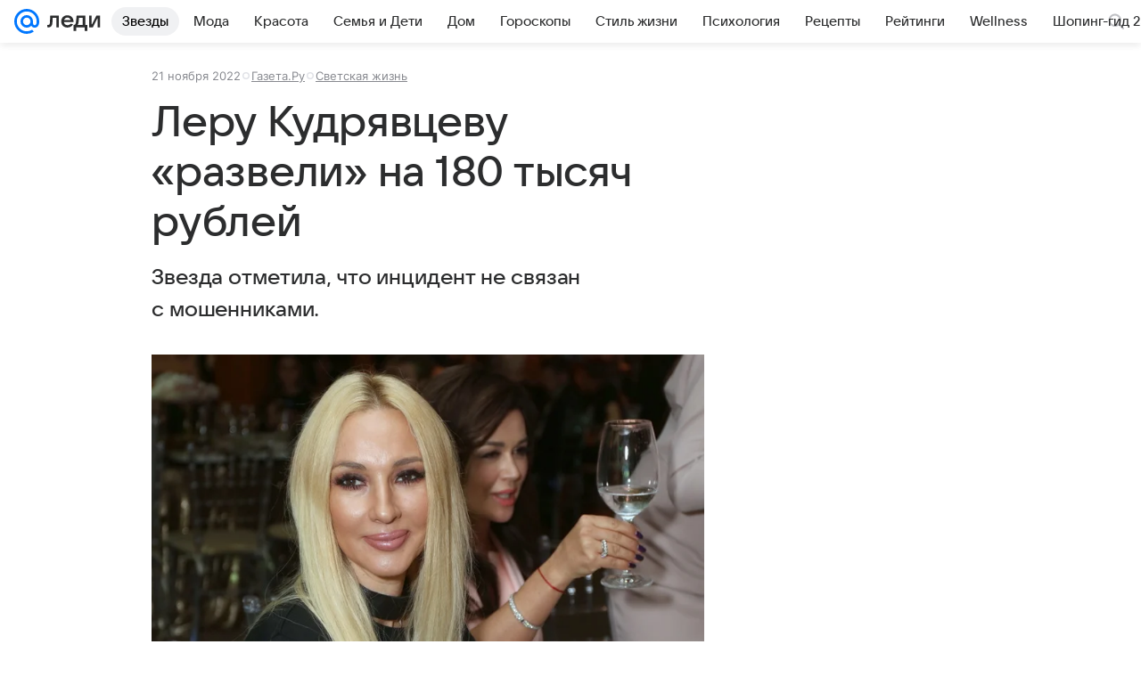

--- FILE ---
content_type: text/html; charset=utf-8
request_url: https://lady.mail.ru/article/528123-leru-kudryavtsevu-razveli-na-180-tyisyach-rublej/
body_size: 81346
content:

		<!DOCTYPE html>
		<html lang="ru">
			<head>
				<meta charset="utf-8">
  <meta http-equiv="x-ua-compatible" content="ie=edge,chrome=1">
  <meta name="viewport" content="width=device-width, initial-scale=1">
  <title>Леру Кудрявцеву «развели» на 180 тысяч рублей</title>
    <meta name="description" content="Звезда отметила, что инцидент не связан с мошенниками.">
<meta property="og:type" content="article">
<meta property="og:title" content="Леру Кудрявцеву «развели» на 180 тысяч рублей">
<meta property="og:description" content="Звезда отметила, что инцидент не связан с мошенниками.">
<meta property="og:image" content="https://resizer.mail.ru/p/e4389a6c-37fa-5635-b37e-b95160807fb7/AQAF9AqxGFRVCgiVo5aQM4-N6_s7Nb9N0WaV5KLp1uGY_AtYcm94rzfcSygoLVVd7WbKK06NOADxnPnjRDiC41dPeEY.jpg">
<meta property="og:image:height" content="675">
<meta property="og:image:width" content="1200">
<meta property="og:url" content="https://lady.mail.ru/article/528123-leru-kudryavtsevu-razveli-na-180-tyisyach-rublej/">
<meta property="og:site_name" content="Леди Mail">
<meta property="mrc__share_title" content="Леру Кудрявцеву «развели» на 180 тысяч рублей">
<meta property="mrc__share_description" content="Звезда отметила, что инцидент не связан с мошенниками.">
<meta property="twitter:card" content="summary_large_image">
<meta name="robots" content="max-snippet:-1, max-image-preview:large, max-video-preview:-1">
<meta property="article:published_time" content="2022-11-21T13:40:36+03:00">
<meta name="author" content="Редакция 'Леди Mail'">
<meta property="marker:author" content="Ольга П 21">
<meta property="marker:source" content="Газета.Ру">
<meta property="marker:trackerinfo_prefix" content="a-528123-5-62">
<meta property="yandex_recommendations_image" content="https://resizer.mail.ru/p/e4389a6c-37fa-5635-b37e-b95160807fb7/AQAF9AqxGFRVCgiVo5aQM4-N6_s7Nb9N0WaV5KLp1uGY_AtYcm94rzfcSygoLVVd7WbKK06NOADxnPnjRDiC41dPeEY.jpg">
<meta property="yandex_recommendations_title" content="Леру Кудрявцеву «развели» на 180 тысяч рублей">
<meta property="yandex_recommendations_category" content="Светская жизнь">
    <link rel="canonical" href="https://lady.mail.ru/article/528123-leru-kudryavtsevu-razveli-na-180-tyisyach-rublej/">
    
    

    <meta name="csrf-token" content="RXoE0A0_cWkAAAAA"/>
    <script type="application/ld+json">[{"@context":"https://schema.org","@type":"BreadcrumbList","itemListElement":[{"@type":"ListItem","name":"Светская жизнь","item":"https://lady.mail.ru/rubric/high-life/","position":1}]},{"@context":"https://schema.org","@type":"Article","inLanguage":"ru","mainEntityOfPage":{"@type":"WebPage","@id":"https://lady.mail.ru/article/528123-leru-kudryavtsevu-razveli-na-180-tyisyach-rublej/"},"url":"https://lady.mail.ru/article/528123-leru-kudryavtsevu-razveli-na-180-tyisyach-rublej/","name":"Леру Кудрявцеву «развели» на 180 тысяч рублей","headline":"Леру Кудрявцеву «развели» на 180 тысяч рублей","dateCreated":"2022-11-21T13:40:36+03:00","datePublished":"2022-11-21T13:40:36+03:00","dateModified":"2022-11-21T13:40:36+03:00","publisher":{"@type":"Organization","name":"Леди Mail","legalName":"ООО ВК","telephone":"+74957256357","url":"https://lady.mail.ru/","aggregateRating":{"@type":"AggregateRating","worstRating":1,"bestRating":5,"ratingValue":4.85,"ratingCount":16492},"address":{"@type":"PostalAddress","streetAddress":"Ленинградский проспект 39, стр. 79","postalCode":"125167","addressLocality":"Москва","addressRegion":"Москва","addressCountry":{"@type":"Country","name":"Россия"}},"logo":{"@type":"ImageObject","url":"https://lady.mail.ru/img/logo/lady/android-chrome-1024x1024.png","width":1024,"height":1024},"image":{"@type":"ImageObject","url":"https://lady.mail.ru/img/logo/lady/android-chrome-1024x1024.png","width":1024,"height":1024}},"license":"https://help.mail.ru/legal/terms/lady/policy/","genre":"Светская жизнь","description":"Звезда отметила, что инцидент не связан с мошенниками.","image":[{"@type":"ImageObject","url":"https://resizer.mail.ru/p/e4389a6c-37fa-5635-b37e-b95160807fb7/AQAF9AqxGFRVCgiVo5aQM4-N6_s7Nb9N0WaV5KLp1uGY_AtYcm94rzfcSygoLVVd7WbKK06NOADxnPnjRDiC41dPeEY.jpg","width":1200,"height":675,"representativeOfPage":true}],"thumbnailUrl":{"url":"https://resizer.mail.ru/p/e4389a6c-37fa-5635-b37e-b95160807fb7/AQAF9AqxGFRVCgiVo5aQM4-N6_s7Nb9N0WaV5KLp1uGY_AtYcm94rzfcSygoLVVd7WbKK06NOADxnPnjRDiC41dPeEY.jpg","width":1200,"height":675,"title":"Лера Кудрявцева"},"articleSection":["https://lady.mail.ru/rubric/high-life/"],"author":{"name":"Газета.Ру","@type":"Person"},"creator":{"name":"Газета.Ру","@type":"Person"},"editor":{"name":"Газета.Ру","@type":"Person"}}]</script>
  
				<link rel="shortcut icon" type="image/x-icon" href="/img/logo/lady/favicon.ico"/><link rel="icon" type="image/svg" href="/img/logo/lady/favicon.svg"/><link rel="apple-touch-icon" href="/img/logo/lady/apple-touch-icon.png" sizes="180x180"/><link rel="icon" type="image/png" href="/img/logo/lady/favicon-16x16.png" sizes="16x16"/><link rel="icon" type="image/png" href="/img/logo/lady/favicon-32x32.png" sizes="32x32"/><link rel="icon" type="image/png" href="/img/logo/lady/favicon-120x120.png" sizes="120x120"/><link rel="manifest" href="/manifest.json"/><meta name="msapplication-config" content="/browserconfig.xml"/><meta name="msapplication-TileColor" content="#0077FF"/><meta name="theme-color" content="#0077FF"/>

				<!-- Проектный XRay -->
				
          <!-- start: /rb/1084681?version=web&_SITEID=104 -->
          <script id="__xray__">var xrayCore=function(){'use strict';function a(a){for(n.push(a);n.length>o.maxSize;)n.shift()}function b(a){return b="function"==typeof Symbol&&"symbol"==typeof Symbol.iterator?function(a){return typeof a}:function(a){return a&&"function"==typeof Symbol&&a.constructor===Symbol&&a!==Symbol.prototype?"symbol":typeof a},b(a)}function c(a){return a&&"object"===b(a)&&!d(a)}function d(a){return"[object Array]"===Object.prototype.toString.call(a)}function e(a){for(var b in a)if(Object.prototype.hasOwnProperty.call(a,b))return!1;return!0}function f(){for(var a,b={},d=0;d<arguments.length;++d)for(var e in a=arguments[d],a)b[e]=b[e]&&c(b[e])&&c(a[e])?f(b[e],a[e]):a[e];return b}function g(a){var b=encodeURIComponent(JSON.stringify(a));return{size:b.length,raw:b}}function h(){this._batchesByUrls={},this._timeoutId=null,this._config={maxBatchSize:6e4,maxChunkSize:4e3,timeout:1000,idle:!1},window&&"function"==typeof window.addEventListener&&window.addEventListener("beforeunload",this.process.bind(this,!0))}function i(a){return"s".concat(a,"s").replace(/s+/g,"s").replace(/^s$/g,"")}function j(a){for(var b in a)("undefined"==typeof a[b]||null===a[b])&&delete a[b];return a}function k(a,b){for(var c=-1,d=0;d<a.length;d++)if(b===a[d]){c=d;break}return c}function l(){this._config={xrayRadarUrl:"https://xray.mail.ru",pgid:(Date.now()+Math.random()).toString(36),radarPrefix:"",r:"undefined"!=typeof document&&document.referrer||"",defaultParams:{p:"mail",t_feature:"",v:1,skipdwh:!1}}}function m(a,b){for(var c=a.split("&"),d=c[0],e={},f=1;f<c.length;++f){var g=c[f].split("="),h=decodeURIComponent(g[0]),j=decodeURIComponent(g[1]);try{j=JSON.parse(j)}catch(a){}e[h]=j}b=b||{},b.immediately?z.sendImmediately(d,e,b.ga):z.send(d,e,b.ga)}var n=[],o={maxSize:500,getLog:function(){return Array.prototype.slice.call(n,0)},clear:function(){n=[]}},p={log:function(){try{(console.debug||console.log).apply(console,arguments)}catch(a){}},error:function(){try{console.error.apply(console,arguments)}catch(a){}},warn:function(){try{console.warn.apply(console,arguments)}catch(a){}}},q=["p","email","split","utm","r","pgid","o_ss","o_v"],r=!1;h.prototype.setConfig=function(a){var b=Math.max;if(!r)return a.timeout=b(1e3,a.timeout||0),this._config=f(this._config,a),void(r=!0);var c=[];for(var d in a){if(d in this._config){c.push(d);continue}this._config[d]=a[d]}c.length&&p.warn("Queue config field(s) "+c.join(", ")+" are already set and can't be modified")},h.prototype.getConfig=function(){return f(this._config,{})},h.prototype.push=function(b,c){a(c);var d=b+"/batch?"+h._buildQueryString(c);c=h._stringifyParams(c);var e=g(c);if(e.size+2>this._config.maxBatchSize)return void p.error("Radar #"+c.uid+" body is too long: "+e.raw);this._batchesByUrls[d]||(this._batchesByUrls[d]=[[]]);var f,j=this._batchesByUrls[d];for(f=0;f<j.length;++f){var k=j[f];if(g(k.concat([c])).size<=this._config.maxBatchSize){k.push(c);break}}f===j.length&&j.push([c]),this._timeoutId||"function"!=typeof setTimeout||(this._timeoutId=setTimeout(this.process.bind(this),this._config.timeout))},h.prototype.process=function(a){for(var b in clearTimeout(this._timeoutId),this._timeoutId=null,this._batchesByUrls){for(var c=this._batchesByUrls[b],d=0;d<c.length;++d)this._send(b,c[d],a);delete this._batchesByUrls[b]}},h.prototype.isIdle=function(){return this._config.idle},h._buildQueryString=function(a){for(var b=[],c=0;c<q.length;++c){var d=q[c],e="string"==typeof a[d]?a[d]:JSON.stringify(a[d]);(delete a[d],"undefined"!=typeof e&&e.length)&&b.push(encodeURIComponent(d)+"="+encodeURIComponent(e))}var f=[];for(var g in a.baseQuery)f.push(g);f=f.sort();for(var h,j=0;j<f.length;++j)h=f[j],b.push(encodeURIComponent(h)+"="+encodeURIComponent(a.baseQuery[h]));return delete a.baseQuery,b.join("&")},h.prototype._send=function(a,b,c){var d={url:a,data:"batch="+encodeURIComponent(JSON.stringify(b)),type:"POST",async:!0};if(!this._config.idle){if("undefined"==typeof XMLHttpRequest&&!navigator.sendBeacon)return void fetch(a,{method:d.type,body:d.data})["catch"](function(a){p.error("XRay send failed:",a)});if(c&&window.navigator.sendBeacon)return void window.navigator.sendBeacon(d.url,d.data);try{var e=new XMLHttpRequest,f="function"==typeof this._config.beforeSend&&!this._config.beforeSend(e,d);if(f)return void e.abort();e.open(d.type,d.url,d.async),e.withCredentials=!this._config.withoutCredentials,e.send(d.data)}catch(a){p.error("xray.send failed:",a)}}},h._stringifyParams=function(a){var b={};for(var c in a){if("i"==c){b.i=h._stringifyI(a.i);continue}b[c]="string"==typeof a[c]?a[c]:JSON.stringify(a[c])}return b},h._stringifyI=function(a){var b=[];for(var c in a){var d=a[c];b.push(c+":"+d)}return b.join(",")};var s=0,t=["radarPrefix","split","r","pgid","utm","o_ss","o_v"],u=!1,v=new h,w={rlog_dot_error:"xray_rlog_dot_error",rlog_msg_abs:"xray_rlog_msg_abs",too_long:"xray_too_long",not_configured:"xray_not_configured"},x=32,y=64;l.prototype.logger=o,l.prototype.setConfig=function(a,b){a=a||{},u&&this._deleteProtectedParams(a),this.unsafeSetConfig(a,b)},l.prototype.unsafeSetConfig=function(a,b){a=a||{},u=!0,a.split&&(a.split=i(a.split)),a.defaultParams&&a.defaultParams.i&&(a.defaultParams.i=this._formatIntervals(a.defaultParams.i),delete this._config.defaultParams.i),this._config=b?a:f(this._config,a),a.gaTrackingId&&this._initGA(a.gaTrackingId)},l.prototype._deleteProtectedParams=function(a){for(var b=0;b<t.length;++b)delete a[t[b]];return a},l.prototype.addSplit=function(a){this._config.split=i("".concat(this._config.split||"","s").concat(a))},l.prototype.getConfig=function(){return f(this._config,{})},l.prototype.getTotalSended=function(){return s},l.prototype.setQueueConfig=h.prototype.setConfig.bind(v),l.prototype.getQueueConfig=h.prototype.getConfig.bind(v),l.prototype.getInstanceCopy=function(){var a=new l;return u=!1,a.setConfig(this._config,!0),a},l.prototype.send=function(a,b,c){this._send(a,b,c,!0)},l.prototype._send=function(a,b,c,e){if(e&&!u&&a!==w.not_configured){var g=b||{};g.t=a,this._logOwnError(g,w.not_configured),p.warn("Your xray instance is not configured")}if(b=f(b||{},{}),this._config.middlewares)for(var h=0;h<this._config.middlewares.length;h++){var j=this._config.middlewares[h],k=j(a,b,c);a=k.t,b=k.params,c=k.ga}a=d(a)?a.join("_"):a,b.i&&(b.i=this._formatIntervals(b.i)),b=f(this._config.defaultParams,this._config.expid?{dwh:{expid:this._config.expid}}:{},b,{t:a,split:this._config.split,r:this._config.r,pgid:this._config.pgid,utm:this._config.utm,o_ss:this._config.o_ss,o_v:this._config.o_v,baseQuery:this._config.baseQuery,uid:s++}),b.skipdwh&&b.dwh&&delete b.dwh;for(var l=[b.t_feature,this._config.radarPrefix],m=0;m<l.length;++m)l[m]&&(b.t=l[m]+"_"+b.t);delete b.t_feature;try{b=this._validateParams(b,e)}catch(a){return p.log("xray",b.uid,b),void p.error(a.message)}if(this._config.verbose&&p.log("xray",b.uid,b.t,b,c?"GA: "+!!c:void 0),v.push(this._config.xrayRadarUrl,b),!0===c&&!this._config.gaTrackingId)return void p.error("Radar #"+b.uid+": no GA tracking id specified");var n="string"==typeof c?c:this._config.gaTrackingId;if(!!c&&n&&!v.isIdle()){if(b.i){for(var o in b.i)this._sendGA(a+"_"+o,b.i[o],n);return}this._sendGA(a,b.v,n)}},l.prototype.sendImmediately=function(a,b,c){this.send(a,b,c),v.process()},l.prototype.addMiddleware=function(a){this._config.middlewares||(this._config.middlewares=[]),-1===k(this._config.middlewares,a)&&this._config.middlewares.push(a)},l.prototype.removeMiddleware=function(a){if(this._config.middlewares){var b=k(this._config.middlewares,a);-1<b&&this._config.middlewares.splice(b,1)}},l.prototype._sendGA=function(a,b,c){"function"!=typeof gtag&&this._initGA(c);var d=a.split(/_/g),e=d[1]||d[0],f=d[1]?d[0]:"",g=d.slice(2).join("_"),h={value:b,send_to:c};f&&(h.event_category=f),g&&(h.event_label=g),gtag("event",e,h)},l.prototype._initGA=function(a){if(!window.gtag){var b=document.createElement("script");b.src="https://www.googletagmanager.com/gtag/js?id="+a,b.type="text/javascript",document.getElementsByTagName("head")[0].appendChild(b),window.dataLayer=window.dataLayer||[],window.gtag=function(){window.dataLayer.push(arguments)},gtag("js",new Date)}gtag("config",a,{send_page_view:!1})},l.prototype._logOwnError=function(a,b,c){var d="xray_err",e=a.p;if(e){if(e.length+8+1>x){e=e.slice(0,x-8-1)}d="".concat(e,"_").concat("xray_err")}var f=a.t;f.length>y&&(f=f.slice(0,y)),this._send(b,{skipdwh:!0,rlog:d,rlog_message:{t:f,err:b,value:c}},!1,!1)},l.prototype._validateParams=function(a,b){a=j(a),a.rlog&&-1!==a.rlog.indexOf(".")&&(b&&this._logOwnError(a,w.rlog_dot_error,a.rlog),p.error("Radar #".concat(a.uid,": rlog can not contain file extension")),delete a.rlog,delete a.rlog_message),a.rlog&&a.rlog_message||(a.rlog_message&&(b&&this._logOwnError(a,w.rlog_msg_abs),p.error("Radar #".concat(a.uid,": rlog_message would not be sent without rlog"))),delete a.rlog,delete a.rlog_message),e(a.dwh)&&delete a.dwh;var c={32:[a.p,a.rlog],64:[a.p+"_"+a.t]};for(var d in a.i)c[32].push(d),c[64].push(a.p+"_"+a.t+"_"+d);for(var f in c)for(var g=c[f],h=0;h<g.length;++h)if(g[h]&&g[h].length>f)throw b&&this._logOwnError(a,w.too_long,g[h].slice(0,f)),new Error("Radar #".concat(a.uid,": value is too long: ").concat(c[f][h])+" (len: ".concat(g[h].length,", limit: ").concat(f,")"));return a},l.prototype._formatIntervals=function(a){if(c(a))return a;var b={};if(d(a)){for(var e,f=0;f<a.length;++f)e=a[f].split(":"),b[e[0]]=+e[1]||this._config.defaultParams.v;return b}if("string"==typeof a){var g=a.split(",");return this._formatIntervals(g)}};var z=new l;return m.setConfig=function(a){z.setConfig(j({verbose:a.verbose,pgid:a.pgid,split:a.split,xrayRadarUrl:a.xrayRadarUrl||a.XRAY_RADAR_URL,radarPrefix:a.radarPrefix||a.RadarPrefix,utm:a.utm,o_ss:a.o_ss,o_v:a.o_v,baseQuery:a.baseQuery,gaTrackingId:a.gaTrackingId||a.GA_TRACKING_ID,defaultParams:a.defaultParams||j({p:a.project,email:a.ActiveEmail})})),z.setQueueConfig(j({maxBatchSize:a.MAX_BATCH_SIZE,maxChunkSize:a.MAX_CHUNK_SIZE,beforeSend:a.beforeSend,timeout:a.timeout,idle:a.idle,withoutCredentials:a.withoutCredentials}))},m.getConfig=l.prototype.getConfig.bind(z),m.addSplit=l.prototype.addSplit.bind(z),m.unsafeSetConfig=l.prototype.unsafeSetConfig.bind(z),m.setQueueConfig=l.prototype.setQueueConfig.bind(z),m.getQueueConfig=l.prototype.getQueueConfig.bind(z),m.getTotalSended=l.prototype.getTotalSended.bind(z),m.send=l.prototype.send.bind(z),m.sendImmediately=l.prototype.sendImmediately.bind(z),m.getInstanceCopy=l.prototype.getInstanceCopy.bind(z),m.addMiddleware=l.prototype.addMiddleware.bind(z),m.removeMiddleware=l.prototype.removeMiddleware.bind(z),"undefined"!=typeof window&&"function"==typeof window.define&&window.define.amd&&window.define("@mail/xray",function(){return m}),m}();</script><script id="__xray-init__">xrayCore.setConfig({defaultParams: {p: 'lady-mail-ru-web',},verbose: true});xrayCore.send('pk-xray-ready');</script>
          <!-- end: /rb/1084681?version=web&_SITEID=104 -->
        

				
          <!-- start: /rb/620533?_SITEID=104&is_commercial=0&brandsafety=0&media_stat_category=5,12,10101,10801&sitezone=4&entity_id=528123&entity_type=article&entity_content_subtype=outer_article&project_uuid=d10a0913-1da6-f7ce-aaa5-61dd79c624dd -->
          <meta http-equiv="Content-Security-Policy" content="default-src 'self' tel: blob: data: 'unsafe-inline' 'unsafe-eval' mail.ru *.mail.ru *.devmail.ru *.imgsmail.ru *.2gis.com *.2gis.ru s0.2mdn.net *.adlooxtracking.com *.adlooxtracking.ru *.adriver.ru *.ampproject.net *.ampproject.org *.apester.com *.cloudfront.net www.dailymail.co.uk coub.com *.coub.com *.doubleclick.net *.doubleverify.com *.gemius.pl giphy.com *.google.com *.googleapis.com *.googlesyndication.com themes.googleusercontent.com *.gstatic.com video.khl.ru *.moatads.com *.mradx.net ok.ru *.ok.ru *.playbuzz.com *.qmerce.com rutube.ru *.rutube.ru *.serving-sys.com *.serving-sys.ru soundcloud.com *.soundcloud.com *.streamrail.com *.twimg.com twitter.com *.twitter.com player.vimeo.com vine.co vk.com *.vk.com vk.ru *.vk.ru *.weborama.fr *.weborama-tech.ru *.yandex.ru amc.yandex.ru yandex.ru *.yandex.net *.yandex.net *.strm.yandex.net yandex.st yandexadexchange.net *.yandexadexchange.net yastatic.net *.youtube.com *.adsafeprotected.com *.newstube.ru *.bbc.com *.viqeo.tv facecast.net *.facecast.net *.nativeroll.tv *.seedr.com *.ex.co b.delivery.consentmanager.net cdn.consentmanager.net consentmanager.mgr.consensu.org *.consentmanager.mgr.consensu.org *.criteo.com *.criteo.net *.tiktok.com *.tiktokcdn.com promotools.cc telegram.org t.me *.pinterest.com videolink.mycdn.me videolink.okcdn.ru *.okcdn.ru *.mycdn.me *.vkuser.net vkvideo.ru *.vkvideo.ru *.targetads.io id.vk.com id.vk.ru *.cs7777.vk.com *.cdn-vk.ru tarotaro.ru *.astrostar.ru astrostar.ru *.flurry.com flurry.com widget.cloudpayments.ru bestmoodbox.com *.banki.ru banki.ru *.vseapteki.ru vseapteki.ru;script-src 'self' 'unsafe-inline' 'unsafe-eval' js-inject *.mail.ru *.devmail.ru *.imgsmail.ru *.api.2gis.ru s0.2mdn.net *.adlooxtracking.com *.adlooxtracking.ru *.algovid.com s3.amazonaws.com cdn.ampproject.org *.apester.com *.bing.com static.bbc.co.uk news.files.bbci.co.uk coub.com *.coub.com *.criteo.com *.criteo.net *.doubleclick.net *.doubleverify.com *.dvtps.com *.flickr.com translate.google.com *.google.com *.googleadservices.com *.googleapis.com *.googlesyndication.com *.googletagmanager.com *.googletagservices.com *.google-analytics.com *.google.ru mediatoday.ru *.moatads.com *.mradx.net *.mxpnl.com *.odnoklassniki.ru ok.ru *.ok.ru *.playbuzz.com *.qmerce.com sb.scorecardresearch.com *.twimg.com *.twitter.com platform.vine.co vk.com *.vk.com vk.ru *.vk.ru *.webvisor.com *.mtproxy.yandex.net amc.yandex.ru *.yandex.net *.strm.yandex.net *.yandex.ru yandex.ru yandex.st yastatic.net *.pinterest.com *.adsafeprotected.com *.serving-sys.com *.serving-sys.ru *.viqeo.tv *.videonow.ru *.nativeroll.tv *.seedr.com b.delivery.consentmanager.net cdn.consentmanager.net *.consentmanager.mgr.consensu.org consentmanager.mgr.consensu.org *.tns-counter.ru *.youtube.com *.ytimg.com *.ex.co *.weborama.fr *.weborama-tech.ru *.tiktok.com *.tiktokcdn.com promotools.cc *.ibytedtos.com telegram.org videolink.mycdn.me videolink.okcdn.ru *.okcdn.ru *.mycdn.me *.vkuser.net mc.yandex.com *.betweendigital.com *.buzzoola.com tarotaro.ru *.astrostar.ru astrostar.ru *.flurry.com flurry.com widget.cloudpayments.ru *.streamrail.com *.streamrail.net *.monijorb.com *.vseapteki.ru vseapteki.ru;connect-src 'self' wss://*.mail.ru wss://*.devmail.ru wss://*.viqeo.tv *.mail.ru *.devmail.ru *.imgsmail.ru *.api.2gis.ru s0.2mdn.net *.adlooxtracking.com *.adlooxtracking.ru *.algovid.com *.ampproject.net cdn.ampproject.org *.apester.com *.doubleclick.net *.flickr.com *.googleapis.com *.google-analytics.com *.googlesyndication.com *.googletagmanager.com *.gstatic.com *.mixpanel.com *.mradx.net *.playbuzz.com *.qmerce.com geo.query.yahoo.com twitter.com *.twitter.com *.yadro.ru amc.yandex.ru yandex.ru *.yandex.ru *.strm.yandex.net yandex.st yastatic.net *.yandex.net collector.mediator.media *.serving-sys.com *.serving-sys.ru *.doubleverify.com *.viqeo.tv *.videonow.ru *.vidiom.net *.nativeroll.tv *.seedr.com b.delivery.consentmanager.net cdn.consentmanager.net *.consentmanager.mgr.consensu.org consentmanager.mgr.consensu.org *.criteo.com *.criteo.net *.ex.co *.ibytedtos.com *.smailru.net *.adfox.ru *.weborama.fr *.weborama-tech.ru ok.ru vk.com *.vk.com  vk.ru *.vk.ru *.vk.team videolink.mycdn.me videolink.okcdn.ru *.okcdn.ru *.mycdn.me *.vkuser.net *.google.com mc.yandex.com *.adriver.ru *.googleusercontent.com tarotaro.ru *.astrostar.ru astrostar.ru *.flurry.com flurry.com widget.cloudpayments.ru *.streamrail.com *.streamrail.net *.monijorb.com wss://*.monijorb.com oktell.p-group.ru pfxtools-dev.ru *.vseapteki.ru vseapteki.ru;img-src 'self' * data: blob: mmr: *.criteo.com *.criteo.net ;worker-src blob: 'self' *.mail.ru *.devmail.ru ;" /><meta name="referrer" content="unsafe-url" /><link rel="preconnect" href="https://mcdn.imgsmail.ru/" crossorigin="" /><link rel="preconnect" href="https://mcdn.imgsmail.ru/" /><link rel="dns-prefetch" href="https://mcdn.imgsmail.ru/" /><link rel="preconnect" href="https://ad.mail.ru" crossorigin="use-credentials" /><link rel="dns-prefetch" href="https://ad.mail.ru" /><link rel="preconnect" href="https://resizer.mail.ru" /><link rel="dns-prefetch" href="https://resizer.mail.ru" /><link rel="preconnect" href="https://rs.mail.ru" /><link rel="dns-prefetch" href="https://rs.mail.ru" /><link rel="preconnect" href="https://r.mradx.net" /><link rel="dns-prefetch" href="https://r.mradx.net" /><link rel="preconnect" href="https://mc.yandex.ru" /><link rel="dns-prefetch" href="https://mc.yandex.ru" /><link rel="preconnect" href="https://yastatic.net" /><link rel="dns-prefetch" href="https://yastatic.net" /><link rel="preconnect" href="https://avatars.mds.yandex.net" /><link rel="dns-prefetch" href="https://avatars.mds.yandex.net" /><link rel="preconnect" href="https://ads.adfox.ru" /><link rel="dns-prefetch" href="https://ads.adfox.ru" /><link rel="dns-prefetch" href="https://limg.imgsmail.ru" /><link rel="dns-prefetch" href="https://top-fwz1.mail.ru/" /><link rel="dns-prefetch" href="https://www.tns-counter.ru/" /><link rel="dns-prefetch" href="https://counter.yadro.ru" />
          <!-- end: /rb/620533?_SITEID=104&is_commercial=0&brandsafety=0&media_stat_category=5,12,10101,10801&sitezone=4&entity_id=528123&entity_type=article&entity_content_subtype=outer_article&project_uuid=d10a0913-1da6-f7ce-aaa5-61dd79c624dd -->
        
				<!-- Проектные шрифты -->
				
          <!-- start: /rb/1108607?vk-tokens=1 -->
          <link rel="preload" href="https://mcdn.imgsmail.ru/js/promisified-dom-events/3.0.0/promisifiedDomEvents.min.js" as="script"/><link rel="preload" href="https://imgs2.imgsmail.ru/static/fonts/Inter/WOFF2/InterRegular.woff2" as="font" type="font/woff2" crossorigin=""/><link rel="preload" href="https://imgs2.imgsmail.ru/static/fonts/Inter/WOFF2/InterMedium.woff2" as="font" type="font/woff2" crossorigin=""/><link rel="preload" href="https://imgs2.imgsmail.ru/static/fonts/Inter/WOFF2/InterBold.woff2" as="font" type="font/woff2" crossorigin=""/><link rel="preload" href="https://imgs2.imgsmail.ru/static/fonts/MailSans/WOFF2/MailSansVariative.woff2" as="font" type="font/woff2" crossorigin=""/><link rel="stylesheet preload" href="https://mcdn.imgsmail.ru/fonts/vk-tokens/1.0.2/fonts.css" as="style"/><link rel="preload" href="https://imgs2.imgsmail.ru/static/fonts/v1.100/VKSansDisplay/WOFF2/VKSansDisplayLight.woff2" as="font" type="font/woff2" crossorigin=""/><link rel="preload" href="https://imgs2.imgsmail.ru/static/fonts/v1.100/VKSansDisplay/WOFF2/VKSansDisplayRegular.woff2" as="font" type="font/woff2" crossorigin=""/><link rel="preload" href="https://imgs2.imgsmail.ru/static/fonts/v1.100/VKSansDisplay/WOFF2/VKSansDisplayMedium.woff2" as="font" type="font/woff2" crossorigin=""/><link rel="preload" href="https://imgs2.imgsmail.ru/static/fonts/v1.100/VKSansDisplay/WOFF2/VKSansDisplayDemiBold.woff2" as="font" type="font/woff2" crossorigin=""/><link rel="preload" href="https://imgs2.imgsmail.ru/static/fonts/v1.100/VKSansDisplay/WOFF2/VKSansDisplayBold.woff2" as="font" type="font/woff2" crossorigin=""/><link rel="stylesheet preload" href="https://mcdn.imgsmail.ru/fonts/vk-tokens/1.0.3/fonts.css" as="style"/><script src="https://mcdn.imgsmail.ru/js/promisified-dom-events/3.0.0/promisifiedDomEvents.min.js"></script><script src="https://ad.mail.ru/static/sync-loader.js" nonce crossorigin="anonymous" async></script><script src="https://ad.mail.ru/static/vk-adman.js?sdk=1" type="application/javascript" id="adman3-instance" async></script>
          <!-- end: /rb/1108607?vk-tokens=1 -->
        

				<link rel="preload" href="/js/cmpld/react/media.css?mj6xh7s6" as="style" />
				<link rel="preload" href="/js/cmpld/react/lady/Article/client.css?mj6xh7s6" as="style" />
				<link rel="stylesheet" href="/js/cmpld/react/media.css?mj6xh7s6" />
				<link href="/js/cmpld/react/lady/Article/client.css?mj6xh7s6" rel="stylesheet" />
			</head>
			<body>
				
          <!-- start: /rb/1084682 -->
          
<script id="__core-keeper__">
var coreKeeper=function(a){"use strict";var S="string",i="object",y="function";function z(a,b){return typeof a===b}function T(c,a){for(var b in a)Object.defineProperty(c,b,{enumerable:!1,value:a[b]})}var U,b=typeof globalThis===i&&globalThis|| typeof window===i&&window|| typeof global===i&&global||{},V=b.console,o=b.document||{},A=b.location||{},p=b.navigator||{},d=p.connection,j=b.performance,k=function(){},B=z(j&&j.now,y)?function(){return j.now()}:Date.now,C=b.setTimeout.bind(b),W=(b.requestAnimationFrame||C).bind(b),X=(b.addEventListener||k).bind(b),_=null,Y=void 0;function D(a){var e,f,b,g=0,h=(a=a||{}).now||B,i=a.warn,j=a.prefix||"",c=a.addons||[],k=[],l=function(a,b,d){for(e=c.length;e--;)c[e][a](b,d)},d=function(c,m,p,t,u,q,n,o,v){c=j+c,(m===b||o)&&(m=!o&&k[0]||_),p[c]&&i&&i("Timer '"+c+"' exists");var r=q==_,a=p[c]={id:++g,name:c,parent:m,unit:t||"ms",start:r?h():q,end:n!=_?n:_,meta:v};function s(a,b,c){(f=p[a=j+a])?z(f.stop,y)?f.stop(b,c):i&&i("Timer '"+a+"'.stop is not a func",{entry:f}):i&&i("Timer '"+a+"' not exists")}return T(a,{stop:function(b,d){if(b==_||b>=0||(d=b,b=Y),a.meta=a.meta||d,a.end=b==_?h():b,p[c]=_,u)for(e=k.length;e--;)k[e]===a&&k.splice(e,1);return l("end",a,r),a}}),m&&(m.end!==_&&n==_?i&&i("Timer '"+c+"' stopped"):(a.unit=m.unit,m.entries.push(a))),u&&(a.entries=[],T(a,{add:function(c,e,b,f,g){return d(c,a,p,f,0,e,b).stop(b,g)},time:function(e,b,c){return b>=0||(c=b,b=Y),d(e,a,p,c,Y,b)},group:function(f,b,c,e){return z(b,"boolean")&&(e=c,c=b,b=_),z(b,S)&&(e=b,b=_,c=0),z(c,S)&&(e=c),d(f,a,p,e,1,b,_,c)},timeEnd:s,groupEnd:s}),!o&&g>1&&k.unshift(a)),l("start",a,r),a};return(b=d(0,_,Object.create(null),"ms",1,0,0,1)).v="2.0.0-rc.28",b.addons=c,b}var e=function(b,c){var a;try{(a=new PerformanceObserver(function(a){a.getEntries().map(c)})).observe({type:b,buffered:!0})}catch(d){}return a},Z=function(a){a&&a.disconnect()},aa=function(a,b){try{a&&a.takeRecords().map(b)}catch(c){}},E="hidden",ab=!1,ac=!1,F=-1,f=function(b,a){ab||(ab=!0,X("pagehide",function(a){ac=!a.persisted}),X("beforeunload",k)),X("visibilitychange",function(a){o.visibilityState===E&&b(a.timeStamp,ac)},{capture:!0,once:!!a})};o&&(F=o.visibilityState===E?0:1/0,f(function(a){F=a},!0));var ad=function(){return F};function ae(c){var a,e,h=this.badge,b=c.unit,d=(c.end-c.start)/("KB"===b?1024:1),f=h+c.name+("none"!==b&&b?": %c"+(b&&"raw"!==b?d.toFixed(3)+b:d):"%c"),g="font-weight:bold;"+(a=d,"color:#"+((a="KB"===(e=b)?a/8:"fps"===e?70-a:a)<5?"ccc":a<10?"666":a<25?"333":a<50?"f90":a<100?"f60":"f00"));"entries"in c?((V.groupCollapsed||V.group)(f,g),c.entries.forEach(ae,this),V.groupEnd()):V.log(f,g)}var G,l,H=D({addons:/pk-print/.test(A)?[(G={badge:"\u{1F505}"},{start:k,end:function(a){a.parent||ae.call(G,a)}})]:[]}),m=function(a,b,c,d,e,f){W(function(){var i=H.group(a,b,e);for(var g in d)if(d.hasOwnProperty(g)){var h=d[g];i.add(g,h[0],h[1],h[2])}i.stop(c,f)})},g=p.deviceMemory,h=j.hardwareConcurrency,q=h<=4||g<=4,I=h>4||g>4?"high":q?"low":"unk",$=q||d&&(["slow-2g","2g","3g"].indexOf(d.effectiveType)> -1||d.saveData)?"low":"high",n=((l={})["type_"+I]=[0,1],l["exp_"+$]=[0,1],l);g&&(n.memory=[0,g]),h&&(n.hardware_concurrency=[0,h]),m("pk-device",0,1,n,"raw");var af=0,J=function(){try{var a=j.getEntriesByType("navigation")[0],k=a.fetchStart,l=a.domainLookupStart,e=a.domainLookupEnd,f=a.requestStart,g=a.responseStart,b=a.responseEnd,c=a.domComplete,h=a.domInteractive,i=a.domContentLoadedEventEnd,d=a.loadEventEnd;b&&0===af&&(af=1,m("pk-nav-net",k,b,{dns:[l,e],tcp:[e,f],request:[f,g],response:[g,b]})),c&&1===af&&(af=2,m("pk-nav-dom-ready",b,c,{interactive:[b,h],"content-loaded":[h,i],complete:[i,c]})),d&&2===af&&(af=3,m("pk-nav-dom-load",b,d,{ready:[b,c],load:[c,d]})),3!==af&&C(J,250)}catch(n){}};J();var ag,ah=function(a,b,c){return a<=b?"good":a<=c?"needs-improvement":"poor"},ai=0,aj=0,K=function(b){var c,d,e,f=b.startTime,a=b.processingStart-f;f<ad()&&(a&&m("pk-fid",0,a,((c={value:[0,a]})["score_"+ah(a,100,300)]=[0,a],c)),ai&&m("pk-tbt",0,ai,((d={value:[0,ai]})["score_"+ah(ai,300,600)]=[0,ai],d)),aj&&m("pk-tti",0,aj,((e={value:[0,aj]})["score_"+ah(aj,3800,7300)]=[0,ai],e)),Z(ag),Z(ak))},ak=e("first-input",K);f(function(){aa(ak,K)},!0);var al={},am=e("paint",function(b){var d,c=b.name,a=b.startTime;a<ad()&&(al[c]=[0,a],"first-contentful-paint"===c&&(al["score_"+ah(a,1e3,2500)]=[0,a],m("pk-paint",0,a,al),d=a,ag=e("longtask",function(a){var c=a.startTime,b=a.duration;c>d&&"self"===a.name&&b>0&&(ai+=b-50,aj=c+b)}),Z(am)))}),an=0,ao=!1,L=function(b){var a=b.startTime;a<ad()?an=a:aq()},ap=e("largest-contentful-paint",L),aq=function(){var a;!ao&&an&&m("pk-lcp",0,an,((a={value:[0,an]})["score_"+ah(an,2500,4e3)]=[0,an],a)),ao=!0,Z(ap)},r=function(){aa(ap,L),aq()};f(r,!0),function(a){try{U||(U=new Promise(function(a){["keydown","mousedown","scroll","mousewheel","touchstart","pointerdown"].map(function(b){X(b,a,{once:!0,passive:!0,capture:!0})})})),U.then(a)}catch(b){}}(r);var ar=0,M=function(a){a.hadRecentInput||(ar+=a.value)},as=e("layout-shift",M);f(function(c,b){var a;aa(as,M),b&&ar&&m("pk-cls",0,ar,((a={value:[0,ar]})["score_"+ah(ar,.1,.25)]=[0,ar],a))});var s=d,t=function(){var a;m("pk-conn",0,1,((a={downlink:[0,s.downlink],downlinkMax:[0,s.downlinkMax],rtt:[0,s.rtt]})["save_data_"+s.saveData]=[0,1],a["effective_type_"+(s.effectiveType||"unk")]=[0,1],a),"raw")};try{s?(t(),s.addEventListener("change",t)):m("pk-conn",0,1,{effective_type_unk:[0,1]},"raw")}catch(at){}var au=function(){return(au=Object.assign||function(d){for(var a,b=1,e=arguments.length;b<e;b++)for(var c in a=arguments[b])Object.prototype.hasOwnProperty.call(a,c)&&(d[c]=a[c]);return d}).apply(this,arguments)};function u(a){return a&&a.__esModule&&Object.prototype.hasOwnProperty.call(a,"default")?a.default:a}function v(b,a){return b(a={exports:{}},a.exports),a.exports}var w=v(function(c,b){var a;Object.defineProperty(b,"__esModule",{value:!0}),b.Tag=void 0,(a=b.Tag||(b.Tag={})).Core="core",a.Global="gl",a.Self="self",a.Async="async",a.Ignore="ign",a.Known="known",a.API="api",a.Shared="shr",a.Ext="ext",a.ThirdParty="3rd",a.RB="rb",a.Unknown="unk"});u(w),w.Tag;var c=v(function(b,a){Object.defineProperty(a,"__esModule",{value:!0}),a.coreLoggerHMR=a.coreLoggerDispatchKnownError=a.coreLoggerDispatchAPIError=a.coreLoggerDispatchIgnoredError=a.coreLoggerDispatchSelfError=a.coreLoggerDispatchReactError=a.coreLoggerDispatchError=a.getCoreLogger=a.Tag=void 0,Object.defineProperty(a,"Tag",{enumerable:!0,get:function(){return w.Tag}}),a.getCoreLogger=function(){return"undefined"!=typeof coreLogger?coreLogger:void 0},a.coreLoggerDispatchError=function(c,d,e){var b;null===(b=(0,a.getCoreLogger)())|| void 0===b||b.dispatchError(c,d,e)},a.coreLoggerDispatchReactError=function(c,d,e){var b;null===(b=(0,a.getCoreLogger)())|| void 0===b||b.dispatchReactError(c,d,e)},a.coreLoggerDispatchSelfError=function(b,c,d,e){(0,a.coreLoggerDispatchError)(c,d,{category:b,tag:w.Tag.Self,log:e})},a.coreLoggerDispatchIgnoredError=function(b,c,d,e){(0,a.coreLoggerDispatchError)(c,d,{category:b,tag:w.Tag.Ignore,log:e})},a.coreLoggerDispatchAPIError=function(b,c,d,e){(0,a.coreLoggerDispatchError)(c,d,{category:b,tag:w.Tag.API,log:e})},a.coreLoggerDispatchKnownError=function(b,c,d,e){(0,a.coreLoggerDispatchError)(c,d,{category:b,tag:w.Tag.Known,log:e})},a.coreLoggerHMR=function(g,f){var e=(0,a.getCoreLogger)();if(e){var b=e.errors.rules,c=e.errors.opts.errors,d=g.priority||[];b.set("clear"),c&&c.rules&&(b.set(c.rules),d.push.apply(d,[].concat(c.priority||Object.keys(c.rules)))),f&&(b.set(f.rules),d.push.apply(d,f.priority||[])),b.set(g.rules),b.priority(d);try{e.pkg.v="12.2.1",localStorage.setItem(process.env.LOGGER_LS_PRESET_VER_KEY,"12.2.1")}catch(h){}}}});u(c),c.coreLoggerHMR,c.coreLoggerDispatchKnownError,c.coreLoggerDispatchAPIError,c.coreLoggerDispatchIgnoredError,c.coreLoggerDispatchSelfError,c.coreLoggerDispatchReactError;var av=c.coreLoggerDispatchError;c.getCoreLogger;var N=c.Tag,O={name:"@mail-core/dashboard",v:"12.2.1"},aw=/^(\d+)\.(\d+)\.(\d+)/,x=function(a){return"request"in a&&a.data&&"status"in a.data&&"body"in a.data?a.data.status:null},ax={parseStatus:x},ay={tag:N.API,category:"5XX",silent:!0,log:!0},az=/^(https?:)?\/\/.*?\/+|\/*\?+.+|^\/|api\/+v1\/+/gi,aA=/[^%.a-z\d-]+/g,aB=/^api_v(\d)/g,aC=/\/*cgi-bin/g,aD=/golang/g,aE=/(^|\/)(\d+|(?:\d|[a-z]+\d)[\da-z]{2,})(?=\/|$)/g,aF=/(^|\/)([0-9-a-f]{2,}-[0-9-a-f-]+)(?=\/|$)/g,aG=/(_u?id){2,}|%[%a-z\d._]+/g,aH=/graphql/g;function aI(a){return a&&(!a.responseType||"text"===a.responseType)&&a.responseText||""}var aJ=[[/\/(ph|ag)\//,"portal"],[/\/hb\//,"hotbox"],[/\/pkgs\//,"pkgs"],[/\.imgsmail\.ru\//,"imgs"],[/\.filin\.mail\.ru\//,"filin"],[/\bmail\\.ru/,"mail"],[/\/\/top-/,"top"],[/analytics/,"analyt"],[new RegExp("\\/\\/"+location.host+"\\/"),"host"]];function aK(e){for(var b="",a=0,c=aJ;a<c.length;a++){var d=c[a];if(d[0].test(e)){b=d[1];break}}return b||"unk"}var aL,aM="@mail-core/dashboard:timespent_sections",aN={maxSessionPause:5,beforeSend:k,login:"",section:"__base__"},aO=0;function P(b){if(clearInterval(aL),b){var c,a=aW(),h=b.section,i=b.login;if(a){for(var d=0,g=a;d<g.length;d++){var e=g[d];if(e.section===h&&e.user_id===i){c=e;break}}if(c){var f=a.indexOf(c);a[f].last_duration_update_timestamp=a$(),a[f].duration_sec=a[f].duration_sec+1,aT(),aN=au(au({},aN),b);try{localStorage.setItem(aM,JSON.stringify(a))}catch(j){}return}}aP(b),function(b){var c=aY(b),a=aW();null==a||a.push(c);try{localStorage.setItem(aM,JSON.stringify(a))}catch(d){}}(a$())}else aP()}function aP(b){aN=au(au({},aN),b);var c,h,d,f,g,a=(c=aQ,d=!1,function(){for(var b=[],a=0;a<arguments.length;a++)b[a]=arguments[a];return d||(d=!0,h=c(b)),h});f=a,g=e("paint",function(a){var b=a.name;a.startTime<ad()&&"first-contentful-paint"===b&&(f(),Z(g))}),window.setTimeout(a,5e3)}function aQ(){"hidden"!==o.visibilityState&&aR(),X("visibilitychange",function(){"hidden"===o.visibilityState?clearInterval(aL):aR()})}function aR(){var a=a$();aO||(aO=a),aW()?aS(a):aS(a,!0),aT()}function aS(b,c){void 0===c&&(c=!1);var g=aW();if(g){var d,l,h,i,e,j,a=(d=g,l=b,i=(h=d.filter(function(a){return aU(a,l)})).filter(aZ),e=d.filter(function(a){return!aU(a,l)}),j=e.filter(aZ),{toSend:h,toReset:i,toLeave:e,toUpdate:j}),f=a.toLeave,m=a.toReset,n=a.toSend,k=a.toUpdate;n.forEach(aX),m.length&&f.push(aY(b)),k.length&&k.forEach(function(a){a.last_duration_update_timestamp=b,a.duration_sec=a.duration_sec+1});try{f.length?localStorage.setItem(aM,JSON.stringify(f)):localStorage.removeItem(aM)}catch(o){}}else if(c)try{localStorage.setItem(aM,JSON.stringify([aY(b)]))}catch(p){}}function aT(){aL=window.setInterval(function(){aS(a$())},1e3)}function aU(a,b){return b-a.last_duration_update_timestamp>a.max_session_pause}function aV(a){return a&&["user_id","section","last_duration_update_timestamp","duration_sec","open_timestamp","max_session_pause"].every(function(b){return a.hasOwnProperty(b)})}function aW(){var b;try{var a=JSON.parse(localStorage.getItem(aM)||"");(null==a?void 0:a.length)&&Array.isArray(a)&&a.every(aV)&&(b=a)}catch(c){}return b}function aX(b){var a=b.duration_sec;if(a){var c=au({domain:location.host,pause_allowed_sec:aN.maxSessionPause},b),d={dwh:c};aN.beforeSend(c),m("pk-timespent",0,a,{duration:[0,a]},"raw",d)}}function aY(a){return{duration_sec:0,last_duration_update_timestamp:a,open_timestamp:aO,section:aN.section,user_id:aN.login,max_session_pause:aN.maxSessionPause}}function aZ(a){var b=a.user_id,c=a.section;return b===aN.login&&c===aN.section}function a$(){return Math.floor(Date.now()/1e3)}var a_={latency:[30,60,120],route:[200,400,800],"route:cached":[100,300,600],page:[100,200,300],"page:frag":[30,60,120],"page:json":[20,30,60],"inline:code":[100,200,300],fetch:[500,1e3,2e3],"fetch:fast":[100,200,300],"app:load":[300,600,900],"app:init":[150,300,600],"app:render":[300,600,800],"app:ready":[1500,2500,3500],"js:bundle":[200,400,800],"js:bundle:m":[1e3,3e3,7e3],"js:bundle:l":[2e3,5e3,1e4],"css:bundle":[150,300,450],"css:bundle:l":[300,600,800],"srv:resp":[200,400,800],"biz:adv:await":[2e3,3e3,4e3]},a0=Object.create(null),a1=!1,a2=null,a3={"pk-app-ready":1,"pk-paint":1,"pk-lcp":1,"pk-cls":1,"pk-fid":1,"pk-tbt":1,"pk-tti":1};function a4(b){for(var a in a0)a2[!0===b?"sendImmediately":"send"](a,a0[a]);a0=Object.create(null),a1=!1}function a5(){if(a2)return a2;var b="undefined"==typeof window?{}:window,c=b.require,a=b.xrayCore;try{a=a&&a.send?a:c("@mail/xray")}catch(d){try{a=c("mrg-xray")}catch(e){}}return a}var a6=/-a_5\d\d$/;function Q(c,b,e,f){var d=f&&f.dwh,a=a0[b];a||(a={t:b,v:c,i:{}},d||a3[b]||a6.test(b)||(a.skipdwh=!0),d&&(a.dwh=d),a0[b]=a),e?a.i[e.slice(0,32)]=c:a.v=c,a1||(a1=!0,function a(){a2||(a2=a5()),a2?W(function(){return a4()}):C(a,100)}())}function R(a){a2=a||a2}var a7=["good","moderate","needs-imp"],a8=Date.now(),a9={},ba=!1,bb=0,bc=!1,bd=null,be=0,bf=function(){return o.visibilityState},bg=function(){return"visible"===bf()},bh=function(){var a;bg()&&bb++,m("pk-vis-state",0,bb,((a={})[bf()]=[0,1],a))},bi=function(a){return a<ad()?"":"idle_"};function bj(c){var b,d=c.type,a=B(),e=a>9e5?"max":a>6e5?"15m":a>3e5?"10m":a>6e4?"5m":a>3e4?"1m":a>15e3?"30s":a>1e4?"15s":a>5e3?"10s":"5s";m("pk-unload",0,a,((b={})[d]=[0,a],b["type_score_"+e]=[0,a],b))}function bk(a){return a<2e3?"fast":a<4e3?"moderate":a<15e3?"slow":a<3e4?"very-slow":"fail"}return a.api=function(b,e){void 0===e&&(e={});var o=e.error,f=e.duration||1,i=e.url,s=e.category,p=e.responseLength,l=0,d=e.status||"unk",h=e.apiStatus||d;if("object"==typeof b){var g="xhr"in b&&b.xhr||"request"in b&&b.request||"status"in b&&"readyState"in b&&b;if("duration"in b&&(f=b.duration||f),"status"in b&&(h=d=b.status),"ok"in b&&(l=4),g&&(d=g.status||d,l=g.readyState||l,p=function(a){var b,c;if(a){c=aI(a);try{b=c.length||+a.getResponseHeader("content-length")||0}catch(d){}}return b}(g),i=i||g.responseURL),"url"in b&&(i=i||b.url),h=ax.parseStatus(b)||h,e.log5XX&&(d>=500||h>=500)){var t="[HTTP] "+(g?g.status+" "+g.statusText:"No XHR"),q=new Error(d>=500?t:"[API] "+h+" ("+t+")");q.source=i,q.stack="";try{av(q,{sender:"api",url:i,status:d,apiStatus:h,headers:g&&["content-type","date","x-host","x-request-id","x-mru-json-status","x-mru-request-id"].reduce(function(a,b){return a[b]=g.getResponseHeader(b),a},{}),response:aI(g).slice(0,140)},ay)}catch(w){av(w,q,{category:"api",tag:N.Core})}}}else d=b,h=e.apiStatus||d;var u,r,m,a,c,n,v=H.group("pk-api",0,!0),j=v.add,k="x-"+(!1!==s?((r=(u=i)?u.toLowerCase().replace(az,"").replace(aC,"pl").replace(aF,"$1uid").replace(aE,"$1id").replace(aA,"_").replace(aB,"v$1").replace(aD,"go").replace(aH,"gql").replace(aG,"_id"):"unk").length>24&&(r=r.replace(/([^_]{3,})/g,function(b,a){return a.replace(/-/.test(a)?/-([a-z])[a-z]*/g:/([^/-])[aeiou]+/g,"$1").replace(/([^aeiou])(\1+)/,"$1")})),r.slice(0,24).replace(/[_-]+/g,"_")):s||"unk");j(k+"-hit",0,f),4!==l&&j(k+"-r_"+(0===(m=l)?"unset":1===m?"open":2===m?"headers":3===m?"loading":4===m?"done":"unk"),0,f),p&&j(k+"-l_"+(c="zero",null==(a=p)?c="unk":a>0&&a<=1024?c=1:a>1024&&a<=5120?c=5:a>5120&&a<=10240?c=10:a>10240&&a<=25600?c=25:a>25600&&a<=51200?c=50:a>51200&&a<=102400?c=100:a>102400&&a<=204800?c=200:a>204800&&a<=512e3?c=500:a>512e3&&(c="max"),0===c?"zero":c),0,p),j(k+"-h_"+d,0,f),d>=200&&d<300&&j(k+"-a_"+h,0,f),f>3e3&&j(k+"-s_"+((n=f)<=5e3?"5s":n<=1e4?"10s":n<=3e4?"30s":n<=3e5?Math.ceil(n/6e4)+"m":"max"),0,f),o&&j(k+"-e_"+(o instanceof Error&&o.name||o),0,f),v.stop(f)},a.appReady=function(b){if(!bc){bc=b||!0;var a=B(),c=H.group("pk-app-ready",0,!0),d=bi(a);c.add(b?"fail":"success",0,a),b?(av(b,null,{category:"app-err",tag:N.Self}),c.add("error_"+(b.requireType||b.name||"unk"),0,a)):(c.add(d+"total",0,a),c.add(d+"score_"+bk(a),0,a)),c.stop(a)}},a.axiosRpcLike=x,a.axiosSwaLike=function(a){return"request"in a&&a.data&&"code_number"in a.data?a.data.code_number:null},a.combine=function(){for(var b=[],a=0;a<arguments.length;a++)b[a]=arguments[a];return function(){for(var d=[],a=0;a<arguments.length;a++)d[a]=arguments[a];for(var c=0;c<b.length;c++){var e=b[c].apply(null,d);if(e)return e}return null}},a.init=function(c){try{(function(a){var b;if(!ba){ba=!0,null==(be=(a9=a).appReadyTimeout)&&(be=6e4),R(a.xrayCore),H.addons.push.apply(H.addons,[(void 0===j&&(j=Q),{start:k,end:function(a){var b=a.end-a.start,c=a.meta||{},f=a_[c.score]||c.score,e=a.name+(c.appendix?"-"+c.appendix:"")+(c.postfix||"");if(null===a.parent&&/^(pk|ut)-/.test(e)&&b&&(j(b,e,!1,a.meta),"entries"in a&&a.entries.forEach(function(a){var b=a.end-a.start;b>=0&&j(b,e,a.name)}),f&&3===f.length))for(var d=0;d<4;d++){if(b<=f[d]){j(b,e,a7[d]);break}3===d&&j(b,e,"poor")}}})].concat(a.systemAddons||[]));var j,d,e,f,g,c=B(),i=(d=O.v,void 0===d&&(d=""),void 0===e&&(e=1e4),(f=d.match(aw))&& +f[1]*Math.pow(e,2)+ +f[2]*e+ +f[3]|| -1),h=bi(c);m("pk-init",0,c,((b={})["ver_"+i]=[0,1],b[h+"total"]=[0,c],b[h+"score_"+bk(c)]=[0,c],b["tab_"+bf()]=[0,1],b)),(g=a.api)&&(ax=au(au({},ax),g)),function(){var a="undefined"!=typeof userKeeper&&userKeeper;if(a){var b=D({prefix:"ut-",addons:H.addons});a.time=b.time,a.timeEnd=b.timeEnd,a.forEach(function(a){0===a[1]?b.time(a[0],a[2],"ms"):b.timeEnd(a[0],a[2],a[3])}),a.length=0}}(),P(a.timespent),a.checkCrossOrigin&&setTimeout(function(){var c=document.getElementsByTagName("script"),a=c.length;if(a>0){for(var d=H.group("mc-srp",0,!0);a--;){var b=c[a];b.src&&!b.crossOrigin&&d.add(aK(b.src),0,1)}d.stop(1)}},6e4),X("unload",bj),X("beforeunload",bj),bh(),o.addEventListener("visibilitychange",bh),window.addEventListener("beforeunload",function(){var b,c,a=B(),d=[[a<(a9.fastCloseLimit||2e3)?"fast":"nofast",a],[bb?"view":"noview",bb],[bg()?"focus":"nofocus",a],[(bc?"":"no")+"ready"+(!!bc!==bc?"-err":""),a]];d.push([d.map(function(a){return a[0]}).join("_"),a]),bd&&(null===(b=a5())|| void 0===b||b.sendImmediately("pk-close-dupl",{v:a,i:bd})),bd={};for(var e=0,f=d;e<f.length;e++){var g=f[e],h=g[0],i=g[1];bd[h]=i}null===(c=a5())|| void 0===c||c.sendImmediately("pk-page-close",{v:a,i:bd}),a4(!0)}),be&&C(function(){if(!bc&&B()<ad()){var a={loadTime:Date.now()-a8,timeout:be},b=p.connection;try{a.effectiveType=b&&b.effectiveType||"<<unk>>",a.hidden=o.hidden,a.visState=o.visibilityState,a.now=B()}catch(c){}av("AppTimeout: "+be,a,{category:"app-timeout",tag:N.Ignore})}},be)}})(c||{})}catch(a){var b=a5();b&&b.send("pk-init-fail",{rlog:"pk-init-fail",rlog_message:au(au(au({},b.getConfig().defaultParams),a),{message:""+a,stack:a&&a.stack})})}},a.now=B,a.pkg=O,a.setTimespentsConfig=P,a.setXRay=R,a.system=H,a.systemSend=m,a.xrayCore=Q,Object.defineProperty(a,"__esModule",{value:!0}),a}({})
</script>
<script id="__core-keeper-init__">
	window.coreKeeper && coreKeeper.init();
</script>

          <!-- end: /rb/1084682 -->
        



				<div class="js-counters counters">
				<!-- Верхний слот со счетчиками -->
				
          <!-- start: /rb/1938 -->
          
          <!-- end: /rb/1938 -->
        
				<!-- /Верхний слот со счетчиками -->
				</div>

				

				

				<!-- Меняем Email если есть SocialEmail -->
				
				





				
          <!-- start: /rb/949685?version=desktop&_SITEID=104&is_commercial=0&brandsafety=0&media_stat_category=5,12,10101,10801&sitezone=4&entity_id=528123&entity_type=article&entity_content_subtype=outer_article&project_uuid=d10a0913-1da6-f7ce-aaa5-61dd79c624dd -->
          
          <!-- end: /rb/949685?version=desktop&_SITEID=104&is_commercial=0&brandsafety=0&media_stat_category=5,12,10101,10801&sitezone=4&entity_id=528123&entity_type=article&entity_content_subtype=outer_article&project_uuid=d10a0913-1da6-f7ce-aaa5-61dd79c624dd -->
        

				
          <!-- start: /rb/38218?_SITEZONE=10 -->
          <script type="text/javascript">window._logJsErrors = true;</script>
          <!-- end: /rb/38218?_SITEZONE=10 -->
        
				
          <!-- start: /rb/5827?_SITEZONE=10 -->
          
          <!-- end: /rb/5827?_SITEZONE=10 -->
        

				<div id="Article-root"><div data-logger-parent="top"><div data-rb-slot="5212"></div></div><div class="rb-p-branding--body"><div class="e9f672a634 f899b2554f rb-p-branding--header"><div class="b80c58b10b"><div><link  rel="stylesheet" href="https://r.mradx.net/img/BC/44BE61.css" />
<script >if(!("gdprAppliesGlobally" in window)){window.gdprAppliesGlobally=true}if(!("cmp_id" in window)||window.cmp_id<1){window.cmp_id=0}
    window.cmp_cdid = "1aa027b2b11e"; // Почта по умолчанию (cmp_id: 2381)

    window.cmp_cdid = "34b2522376d3"; // 5223; Используется леди

if(!("cmp_params" in window)){window.cmp_params=""}window.cmp_host="b.delivery.consentmanager.net";if(!("cmp_cdn" in window)){window.cmp_cdn="cdn.consentmanager.net"}if(!("cmp_proto" in window)){window.cmp_proto="https:"}if(!("cmp_codesrc" in window)){window.cmp_codesrc="1"}window.cmp_getsupportedLangs=function(){var b=["DE","EN","FR","IT","NO","DA","FI","ES","PT","RO","BG","ET","EL","GA","HR","LV","LT","MT","NL","PL","SV","SK","SL","CS","HU","RU","SR","ZH","TR","UK","AR","BS"];if("cmp_customlanguages" in window){for(var a=0;a<window.cmp_customlanguages.length;a++){b.push(window.cmp_customlanguages[a].l.toUpperCase())}}return b};window.cmp_getRTLLangs=function(){var a=["AR"];if("cmp_customlanguages" in window){for(var b=0;b<window.cmp_customlanguages.length;b++){if("r" in window.cmp_customlanguages[b]&&window.cmp_customlanguages[b].r){a.push(window.cmp_customlanguages[b].l)}}}return a};window.cmp_getlang=function(j){if(typeof(j)!="boolean"){j=true}if(j&&typeof(cmp_getlang.usedlang)=="string"&&cmp_getlang.usedlang!==""){return cmp_getlang.usedlang}var g=window.cmp_getsupportedLangs();var c=[];var f=location.hash;var e=location.search;var a="languages" in navigator?navigator.languages:[];if(f.indexOf("cmplang=")!=-1){c.push(f.substr(f.indexOf("cmplang=")+8,2).toUpperCase())}else{if(e.indexOf("cmplang=")!=-1){c.push(e.substr(e.indexOf("cmplang=")+8,2).toUpperCase())}else{if("cmp_setlang" in window&&window.cmp_setlang!=""){c.push(window.cmp_setlang.toUpperCase())}else{if(a.length>0){for(var d=0;d<a.length;d++){c.push(a[d])}}}}}if("language" in navigator){c.push(navigator.language)}if("userLanguage" in navigator){c.push(navigator.userLanguage)}var h="";for(var d=0;d<c.length;d++){var b=c[d].toUpperCase();if(g.indexOf(b)!=-1){h=b;break}if(b.indexOf("-")!=-1){b=b.substr(0,2)}if(g.indexOf(b)!=-1){h=b;break}}if(h==""&&typeof(cmp_getlang.defaultlang)=="string"&&cmp_getlang.defaultlang!==""){return cmp_getlang.defaultlang}else{if(h==""){h="EN"}}h=h.toUpperCase();return h};(function(){var u=document;var v=u.getElementsByTagName;var h=window;var o="";var b="_en";if("cmp_getlang" in h){o=h.cmp_getlang().toLowerCase();if("cmp_customlanguages" in h){for(var q=0;q<h.cmp_customlanguages.length;q++){if(h.cmp_customlanguages[q].l.toUpperCase()==o.toUpperCase()){o="en";break}}}b="_"+o}function x(i,e){var w="";i+="=";var s=i.length;var d=location;if(d.hash.indexOf(i)!=-1){w=d.hash.substr(d.hash.indexOf(i)+s,9999)}else{if(d.search.indexOf(i)!=-1){w=d.search.substr(d.search.indexOf(i)+s,9999)}else{return e}}if(w.indexOf("&")!=-1){w=w.substr(0,w.indexOf("&"))}return w}var k=("cmp_proto" in h)?h.cmp_proto:"https:";if(k!="http:"&&k!="https:"){k="https:"}var g=("cmp_ref" in h)?h.cmp_ref:location.href;var j=u.createElement("script");j.setAttribute("data-cmp-ab","1");var c=x("cmpdesign","cmp_design" in h?h.cmp_design:"");var f=x("cmpregulationkey","cmp_regulationkey" in h?h.cmp_regulationkey:"");var r=x("cmpgppkey","cmp_gppkey" in h?h.cmp_gppkey:"");var n=x("cmpatt","cmp_att" in h?h.cmp_att:"");j.src=k+"//"+h.cmp_host+"/delivery/cmp.php?"+("cmp_id" in h&&h.cmp_id>0?"id="+h.cmp_id:"")+("cmp_cdid" in h?"&cdid="+h.cmp_cdid:"")+"&h="+encodeURIComponent(g)+(c!=""?"&cmpdesign="+encodeURIComponent(c):"")+(f!=""?"&cmpregulationkey="+encodeURIComponent(f):"")+(r!=""?"&cmpgppkey="+encodeURIComponent(r):"")+(n!=""?"&cmpatt="+encodeURIComponent(n):"")+("cmp_params" in h?"&"+h.cmp_params:"")+(u.cookie.length>0?"&__cmpfcc=1":"")+"&l="+o.toLowerCase()+"&o="+(new Date()).getTime();j.type="text/javascript";j.async=true;if(u.currentScript&&u.currentScript.parentElement){u.currentScript.parentElement.appendChild(j)}else{if(u.body){u.body.appendChild(j)}else{var t=v("body");if(t.length==0){t=v("div")}if(t.length==0){t=v("span")}if(t.length==0){t=v("ins")}if(t.length==0){t=v("script")}if(t.length==0){t=v("head")}if(t.length>0){t[0].appendChild(j)}}}var m="js";var p=x("cmpdebugunminimized","cmpdebugunminimized" in h?h.cmpdebugunminimized:0)>0?"":".min";var a=x("cmpdebugcoverage","cmp_debugcoverage" in h?h.cmp_debugcoverage:"");if(a=="1"){m="instrumented";p=""}var j=u.createElement("script");j.src=k+"//"+h.cmp_cdn+"/delivery/"+m+"/cmp"+b+p+".js";j.type="text/javascript";j.setAttribute("data-cmp-ab","1");j.async=true;if(u.currentScript&&u.currentScript.parentElement){u.currentScript.parentElement.appendChild(j)}else{if(u.body){u.body.appendChild(j)}else{var t=v("body");if(t.length==0){t=v("div")}if(t.length==0){t=v("span")}if(t.length==0){t=v("ins")}if(t.length==0){t=v("script")}if(t.length==0){t=v("head")}if(t.length>0){t[0].appendChild(j)}}}})();window.cmp_addFrame=function(b){if(!window.frames[b]){if(document.body){var a=document.createElement("iframe");a.style.cssText="display:none";if("cmp_cdn" in window&&"cmp_ultrablocking" in window&&window.cmp_ultrablocking>0){a.src="//"+window.cmp_cdn+"/delivery/empty.html"}a.name=b;a.setAttribute("title","Intentionally hidden, please ignore");a.setAttribute("role","none");a.setAttribute("tabindex","-1");document.body.appendChild(a)}else{window.setTimeout(window.cmp_addFrame,10,b)}}};window.cmp_rc=function(h){var b=document.cookie;var f="";var d=0;while(b!=""&&d<100){d++;while(b.substr(0,1)==" "){b=b.substr(1,b.length)}var g=b.substring(0,b.indexOf("="));if(b.indexOf(";")!=-1){var c=b.substring(b.indexOf("=")+1,b.indexOf(";"))}else{var c=b.substr(b.indexOf("=")+1,b.length)}if(h==g){f=c}var e=b.indexOf(";")+1;if(e==0){e=b.length}b=b.substring(e,b.length)}return(f)};window.cmp_stub=function(){var a=arguments;__cmp.a=__cmp.a||[];if(!a.length){return __cmp.a}else{if(a[0]==="ping"){if(a[1]===2){a[2]({gdprApplies:gdprAppliesGlobally,cmpLoaded:false,cmpStatus:"stub",displayStatus:"hidden",apiVersion:"2.0",cmpId:31},true)}else{a[2](false,true)}}else{if(a[0]==="getUSPData"){a[2]({version:1,uspString:window.cmp_rc("")},true)}else{if(a[0]==="getTCData"){__cmp.a.push([].slice.apply(a))}else{if(a[0]==="addEventListener"||a[0]==="removeEventListener"){__cmp.a.push([].slice.apply(a))}else{if(a.length==4&&a[3]===false){a[2]({},false)}else{__cmp.a.push([].slice.apply(a))}}}}}}};window.cmp_gpp_ping=function(){return{gppVersion:"1.0",cmpStatus:"stub",cmpDisplayStatus:"hidden",supportedAPIs:["tcfca","usnat","usca","usva","usco","usut","usct"],cmpId:31}};window.cmp_gppstub=function(){var a=arguments;__gpp.q=__gpp.q||[];if(!a.length){return __gpp.q}var g=a[0];var f=a.length>1?a[1]:null;var e=a.length>2?a[2]:null;if(g==="ping"){return window.cmp_gpp_ping()}else{if(g==="addEventListener"){__gpp.e=__gpp.e||[];if(!("lastId" in __gpp)){__gpp.lastId=0}__gpp.lastId++;var c=__gpp.lastId;__gpp.e.push({id:c,callback:f});return{eventName:"listenerRegistered",listenerId:c,data:true,pingData:window.cmp_gpp_ping()}}else{if(g==="removeEventListener"){var h=false;__gpp.e=__gpp.e||[];for(var d=0;d<__gpp.e.length;d++){if(__gpp.e[d].id==e){__gpp.e[d].splice(d,1);h=true;break}}return{eventName:"listenerRemoved",listenerId:e,data:h,pingData:window.cmp_gpp_ping()}}else{if(g==="getGPPData"){return{sectionId:3,gppVersion:1,sectionList:[],applicableSections:[0],gppString:"",pingData:window.cmp_gpp_ping()}}else{if(g==="hasSection"||g==="getSection"||g==="getField"){return null}else{__gpp.q.push([].slice.apply(a))}}}}}};window.cmp_msghandler=function(d){var a=typeof d.data==="string";try{var c=a?JSON.parse(d.data):d.data}catch(f){var c=null}if(typeof(c)==="object"&&c!==null&&"__cmpCall" in c){var b=c.__cmpCall;window.__cmp(b.command,b.parameter,function(h,g){var e={__cmpReturn:{returnValue:h,success:g,callId:b.callId}};d.source.postMessage(a?JSON.stringify(e):e,"*")})}if(typeof(c)==="object"&&c!==null&&"__uspapiCall" in c){var b=c.__uspapiCall;window.__uspapi(b.command,b.version,function(h,g){var e={__uspapiReturn:{returnValue:h,success:g,callId:b.callId}};d.source.postMessage(a?JSON.stringify(e):e,"*")})}if(typeof(c)==="object"&&c!==null&&"__tcfapiCall" in c){var b=c.__tcfapiCall;window.__tcfapi(b.command,b.version,function(h,g){var e={__tcfapiReturn:{returnValue:h,success:g,callId:b.callId}};d.source.postMessage(a?JSON.stringify(e):e,"*")},b.parameter)}if(typeof(c)==="object"&&c!==null&&"__gppCall" in c){var b=c.__gppCall;window.__gpp(b.command,function(h,g){var e={__gppReturn:{returnValue:h,success:g,callId:b.callId}};d.source.postMessage(a?JSON.stringify(e):e,"*")},"parameter" in b?b.parameter:null,"version" in b?b.version:1)}};window.cmp_setStub=function(a){if(!(a in window)||(typeof(window[a])!=="function"&&typeof(window[a])!=="object"&&(typeof(window[a])==="undefined"||window[a]!==null))){window[a]=window.cmp_stub;window[a].msgHandler=window.cmp_msghandler;window.addEventListener("message",window.cmp_msghandler,false)}};window.cmp_setGppStub=function(a){if(!(a in window)||(typeof(window[a])!=="function"&&typeof(window[a])!=="object"&&(typeof(window[a])==="undefined"||window[a]!==null))){window[a]=window.cmp_gppstub;window[a].msgHandler=window.cmp_msghandler;window.addEventListener("message",window.cmp_msghandler,false)}};window.cmp_addFrame("__cmpLocator");if(!("cmp_disableusp" in window)||!window.cmp_disableusp){window.cmp_addFrame("__uspapiLocator")}if(!("cmp_disabletcf" in window)||!window.cmp_disabletcf){window.cmp_addFrame("__tcfapiLocator")}if(!("cmp_disablegpp" in window)||!window.cmp_disablegpp){window.cmp_addFrame("__gppLocator")}window.cmp_setStub("__cmp");if(!("cmp_disabletcf" in window)||!window.cmp_disabletcf){window.cmp_setStub("__tcfapi")}if(!("cmp_disableusp" in window)||!window.cmp_disableusp){window.cmp_setStub("__uspapi")}if(!("cmp_disablegpp" in window)||!window.cmp_disablegpp){window.cmp_setGppStub("__gpp")};</script>
<link  href="https://limg.imgsmail.ru/pkgs/whiteline/2.225.0/external.css" rel="stylesheet"  ><div id="ph-whiteline" class="ph-whiteline" data-testid="whiteline"></div><script >function parseEmptySlot(slot) {return slot || null;}function phParseEmptyJsonSlot(slot) {try {return JSON.parse(slot)} catch(e) {}return null;}window.__PHS = parseEmptySlot(
{"id": 86082666, "updated": "", "version": "25.03.25", "isWhiteline": true, "isTargetBlank": true, "isModern": true, "visitCookieAliases": ["tv.mail.ru", "horo.mail.ru", "my.mail.ru"], "bizLinks": "", "parentalControlMode": "", "experimentId": "", "siteZone": "10", "siteId": "104", "sitezone": "10", "siteid": "104", "appIdMytracker": "52846", "isDebug": "", "activeEmail": "", "maxAccounts": "20", "loginUrl": "", "loginPage": "https%3A%2F%2Flady.mail.ru%2Farticle%2F528123-leru-kudryavtsevu-razveli-na-180-tyisyach-rublej%2F", "logoutUrl": "", "logoutPage": "https%3A%2F%2Flady.mail.ru%2Farticle%2F528123-leru-kudryavtsevu-razveli-na-180-tyisyach-rublej%2F", "registerBackUrl": "", "colorTheme": "", "showSettingsTheme": "", "hideSignupButton": "", "counters": {"thisPropertyIsOnlyForValidJSON": "1","counterAuthMenuOpen": 1126003,"counterLogin": 75068996,"counterLogout": 75068944,"counterRegistration": 75068995,"counterPassAndSecurity": 75068940,"counterPersonal": 75068936,"counterChangeMailbox": 1126018,"counterAddMailbox": 1126064}, "social": {"vk": true,"ok": true,"fb": true}, "experiments": {"thisPropertyIsOnlyForValidJSON": "1","switchUnionQuotaBlock": true,"unionQuotaLandingUrl": "https://cloud.mail.ru/promo/quota/","switchCloudStoriesCounter": false,"isCloudStoriesCounterDwh": false,"switchCloudStoriesCounterCrossNav": false,"isCloudStoriesCounterDwhCrossNav": false,"switchRedesignUnionQuotaBlock": true,"externalMailQuota": true,"vkidEcoplate": true},"authGate": true,"authGateVersion": "https://img.imgsmail.ru/hb/e.mail.ru/auth.gate/2.11.2/authGate.js","isShowOkCounter": true,"isShowVKCounter": true,"socialCountersTimer": "300000","stayInAccountListOnVisibilityChange": true,"metricsCookieEnable": true,"metricsCookieExpires": 7,"mytrackerid": 52846,"metricsCookieParams": "utm_source, utm_medium, utm_campaign, utm_content, utm_term, mt_click_id, mt_link_id","addTargetToNaviData": true,"shouldCheckCSP": true,"shouldHandleHitman": true,"mailWidgetsHost": "widgets.mail.ru","mailWidgetsMiniHost": "widgets.mini-mail.ru","mailWidgetsVersion": "v1","mailWidgetsDisplayTimeout": 120000,"mailWidgetsStaticButtonType": "calendar","mailWidgetsStaticButtonMascotIcon": true}

) || {};window.__PHS.settingsId = window.__PHS.id;window.__PHS.id = 86082679;window.__PHS.selfExperimentId = parseEmptySlot();window.__PHS.lang = (parseEmptySlot({"lang": "ru_RU", "account": {"theme-setting": "\u041d\u0430\u0441\u0442\u0440\u043e\u0439\u043a\u0438 \u0433\u043b\u0430\u0432\u043d\u043e\u0439 \u0441\u0442\u0440\u0430\u043d\u0438\u0446\u044b", "sign-up": "\u0420\u0435\u0433\u0438\u0441\u0442\u0440\u0430\u0446\u0438\u044f", "help": "\u041f\u043e\u043c\u043e\u0449\u044c", "family": "\u041e\u0431\u0449\u0430\u044f \u043f\u043e\u0434\u043f\u0438\u0441\u043a\u0430", "qrAuth": "\u0412\u0445\u043e\u0434 \u0432 \u043f\u0440\u0438\u043b\u043e\u0436\u0435\u043d\u0438\u0435 \u043f\u043e QR-\u043a\u043e\u0434\u0443", "sign-in": "\u0412\u043e\u0439\u0442\u0438", "logon-by-phone": "\u0412\u0445\u043e\u0434 \u043f\u043e \u043d\u043e\u043c\u0435\u0440\u0443 \u0442\u0435\u043b\u0435\u0444\u043e\u043d\u0430", "change-avatar": "\u0421\u043c\u0435\u043d\u0438\u0442\u044c \u0430\u0432\u0430\u0442\u0430\u0440", "account-settings": "\u041d\u0430\u0441\u0442\u0440\u043e\u0439\u043a\u0438", "add": "\u0414\u043e\u0431\u0430\u0432\u0438\u0442\u044c \u0430\u043a\u043a\u0430\u0443\u043d\u0442", "exit": "\u0412\u044b\u0439\u0442\u0438", "copied": "\u0421\u043a\u043e\u043f\u0438\u0440\u043e\u0432\u0430\u043d\u043e", "theme-system": "\u041a\u0430\u043a \u0432 \u0441\u0438\u0441\u0442\u0435\u043c\u0435", "children-users": "\u0414\u0435\u0442\u0441\u043a\u0438\u0435 \u043f\u043e\u0447\u0442\u043e\u0432\u044b\u0435 \u044f\u0449\u0438\u043a\u0438", "theme-dark": "\u0422&#1105;\u043c\u043d\u0430\u044f \u0442\u0435\u043c\u0430", "vkid-lk-button": "\u0423\u043f\u0440\u0430\u0432\u043b\u0435\u043d\u0438\u0435 \u0430\u043a\u043a\u0430\u0443\u043d\u0442\u043e\u043c", "copy": "\u0421\u043a\u043e\u043f\u0438\u0440\u043e\u0432\u0430\u0442\u044c", "settings": "\u041b\u0438\u0447\u043d\u044b\u0435 \u0434\u0430\u043d\u043d\u044b\u0435", "appearance": "\u041e\u0444\u043e\u0440\u043c\u043b\u0435\u043d\u0438\u0435", "aliases1": "\u0410\u043d\u043e\u043d\u0438\u043c\u043d\u044b\u0439 \u0430\u0434\u0440\u0435\u0441", "aliases2": "\u0421\u043a\u0440\u044b\u0442\u044b\u0439 email", "aliases3": "\u0410\u0434\u0440\u0435\u0441 \u0434\u043b\u044f \u0440\u0430\u0441\u0441\u044b\u043b\u043e\u043a", "aliases4": "\u041a\u0440\u0430\u0441\u0438\u0432\u044b\u0439 \u0430\u0434\u0440\u0435\u0441", "newMarker": "\u043d\u043e\u0432\u043e\u0435", "security": "\u041f\u0430\u0440\u043e\u043b\u044c \u0438 \u0431\u0435\u0437\u043e\u043f\u0430\u0441\u043d\u043e\u0441\u0442\u044c", "referral": "\u0411\u043e\u043d\u0443\u0441\u044b \u0437\u0430 \u0434\u0440\u0443\u0437\u0435\u0439", "theme-light": "\u0421\u0432\u0435\u0442\u043b\u0430\u044f \u0442\u0435\u043c\u0430"}, "connection-error": {"subheader": "\u041f\u043e\u043f\u0440\u043e\u0431\u0443\u0439\u0442\u0435", "subtitle": "\u041f\u043e\u0434\u043a\u043b\u044e\u0447\u0438\u0442\u0435\u0441\u044c \u043a \u0441\u0435\u0442\u0438 \u0438 \u043e\u0431\u043d\u043e\u0432\u0438\u0442\u0435 \u0441\u0442\u0440\u0430\u043d\u0438\u0446\u0443", "title": "\u041d\u0435\u0442 \u0438\u043d\u0442\u0435\u0440\u043d\u0435\u0442\u0430", "item2": "\u041f\u0440\u043e\u0432\u0435\u0440\u0438\u0442\u044c \u043f\u043e\u0434\u043a\u043b\u044e\u0447\u0435\u043d\u0438\u0435 \u043a \u0438\u043d\u0442\u0435\u0440\u043d\u0435\u0442\u0443", "button": "\u041e\u0431\u043d\u043e\u0432\u0438\u0442\u044c", "item1": "\u041e\u0431\u043d\u043e\u0432\u0438\u0442\u044c \u0441\u0442\u0440\u0430\u043d\u0438\u0446\u0443", "header": "\u041e\u0448\u0438\u0431\u043a\u0430 \u0441\u043e\u0435\u0434\u0438\u043d\u0435\u043d\u0438\u044f"}, "search": {"placeholder": "\u041f\u043e\u0438\u0441\u043a \u0432 \u0438\u043d\u0442\u0435\u0440\u043d\u0435\u0442\u0435", "find": "\u041d\u0430\u0439\u0442\u0438"}, "mail-widgets": {"dpip-title": "\u041e\u0442\u043a\u0440\u044b\u0442\u043e \u0432 \u043e\u0442\u0434\u0435\u043b\u044c\u043d\u043e\u043c \u043e\u043a\u043d\u0435", "btn-notes": "\u0412\u0430\u0448\u0438 \u0437\u0430\u043c\u0435\u0442\u043a\u0438", "error-button": "\u041e\u0431\u043d\u043e\u0432\u0438\u0442\u044c \u0441\u0442\u0440\u0430\u043d\u0438\u0446\u0443", "error-content": "\u041c\u044b \u0437\u043d\u0430\u0435\u043c \u043e \u043f\u0440\u043e\u0431\u043b\u0435\u043c\u0435 \u0438 \u0443\u0436\u0435 \u0440\u0435\u0448\u0430\u0435\u043c \u0435&#1105;. \u041f\u043e\u043f\u0440\u043e\u0431\u0443\u0439\u0442\u0435 \u043e\u0431\u043d\u043e\u0432\u0438\u0442\u044c \u0441\u0442\u0440\u0430\u043d\u0438\u0446\u0443", "btn-calendar": "\u041a\u0430\u043b\u0435\u043d\u0434\u0430\u0440\u044c", "error-title": "\u0427\u0442\u043e-\u0442\u043e \u043f\u043e\u0448\u043b\u043e \u043d\u0435 \u0442\u0430\u043a", "dpip-button": "\u041f\u0440\u043e\u0434\u043e\u043b\u0436\u0438\u0442\u044c \u0437\u0434\u0435\u0441\u044c", "btn-todo": "\u0412\u0430\u0448\u0438 \u0437\u0430\u0434\u0430\u0447\u0438"}, "logo": {"mail-homepage": "\u041d\u0430 \u0413\u043b\u0430\u0432\u043d\u0443\u044e Mail", "project-homepage": "\u041d\u0430 \u0433\u043b\u0430\u0432\u043d\u0443\u044e \u043f\u0440\u043e\u0435\u043a\u0442\u0430"}, "projects": {"samokat-pb": "\u0421\u0430\u043c\u043e\u043a\u0430\u0442", "help": "\u041f\u043e\u043c\u043e\u0449\u044c", "skillbox": "Skillbox", "calendar-pb": "\u041a\u0430\u043b\u0435\u043d\u0434\u0430\u0440\u044c", "vk-workspace": "VK WorkSpace", "vkpochta": "VK \u041f\u043e\u0447\u0442\u0430", "vk-cloud": "VK Cloud", "mailspace-tarifs": "\u0422\u0430\u0440\u0438\u0444\u044b", "hi-tech": "Hi-Tech", "cloud-pb": "\u041e\u0431\u043b\u0430\u043a\u043e", "tv": "\u0422\u0412-\u043a\u0430\u043d\u0430\u043b\u044b", "board": "\u0414\u043e\u0441\u043a\u0430", "mail": "\u041f\u043e\u0447\u0442\u0430", "vk-msg": "VK \u041c\u0435\u0441\u0441\u0435\u043d\u0434\u0436\u0435\u0440", "icebox": "Icebox", "mytraker": "MyTracker", "vseapteki": "\u0412\u0441\u0435 \u0430\u043f\u0442\u0435\u043a\u0438", "hotbox": "Hotbox", "capsula": "VK \u041a\u0430\u043f\u0441\u0443\u043b\u0430", "lady": "\u041b\u0435\u0434\u0438", "projects": "\u041f\u0440\u043e\u0435\u043a\u0442\u044b", "tickets": "\u0411\u0438\u043b\u0435\u0442\u044b", "worki": "Worki", "notes": "\u0417\u0430\u043c\u0435\u0442\u043a\u0438", "vk-tech": "VK Tech", "vk-play": "VK Play", "vk-dating": "VK \u0417\u043d\u0430\u043a\u043e\u043c\u0441\u0442\u0432\u0430", "vk-education": "VK Education", "vkpochta-pb": "VK \u041f\u043e\u0447\u0442\u0430", "aliexpress": "AliExpress", "horoscopes": "\u0413\u043e\u0440\u043e\u0441\u043a\u043e\u043f\u044b", "close": "\u0417\u0430\u043a\u0440\u044b\u0442\u044c", "calendar": "\u041a\u0430\u043b\u0435\u043d\u0434\u0430\u0440\u044c", "sport": "\u0421\u043f\u043e\u0440\u0442", "todo": "\u0417\u0430\u0434\u0430\u0447\u0438", "mail-pb": "\u041f\u043e\u0447\u0442\u0430", "contacts": "\u041a\u043e\u043d\u0442\u0430\u043a\u0442\u044b", "mail-for-business": "\u041f\u043e\u0447\u0442\u0430 \u0434\u043b\u044f \u0431\u0438\u0437\u043d\u0435\u0441\u0430", "smotri": "\u0421\u043c\u043e\u0442\u0440\u0438", "youla": "\u042e\u043b\u0430", "health": "\u0417\u0434\u043e\u0440\u043e\u0432\u044c\u0435", "vk-short": "VK", "pets": "\u041f\u0438\u0442\u043e\u043c\u0446\u044b", "mailspace": "Mail Space", "icq": "ICQ New", "postmaster-charts": "\u0413\u0440\u0430\u0444\u0438\u043a\u0438", "worki-find-employee": "\u041d\u0430\u0439\u0442\u0438 \u0441\u043e\u0442\u0440\u0443\u0434\u043d\u0438\u043a\u0430", "mytarget": "MyTarget", "tamtam": "\u0422\u0430\u043c\u0422\u0430\u043c", "ok-short": "\u041e\u041a", "answers": "\u041e\u0442\u0432\u0435\u0442\u044b", "delivery-club-pb": "Delivery Club", "cloud-with-utm": "\u041e\u0431\u043b\u0430\u043a\u043e", "citymobil-pb": "\u0421\u0438\u0442\u0438\u043c\u043e\u0431\u0438\u043b", "postmaster-problems": "\u041f\u0440\u043e\u0431\u043b\u0435\u043c\u044b", "news": "\u041d\u043e\u0432\u043e\u0441\u0442\u0438", "vk-video": "VK \u0412\u0438\u0434\u0435\u043e", "business-projects": "\u0414\u043b\u044f \u0431\u0438\u0437\u043d\u0435\u0441\u0430", "kids": "\u0414\u0435\u0442\u0438", "ok": "\u041e\u0434\u043d\u043e\u043a\u043b\u0430\u0441\u0441\u043d\u0438\u043a\u0438", "teambox": "\u041e\u0431\u043b\u0430\u043a\u043e \u0434\u043b\u044f \u0440\u0430\u0431\u043e\u0447\u0438\u0445 \u0433\u0440\u0443\u043f\u043f", "delivery-club": "Delivery Club", "games": "\u0418\u0433\u0440\u044b", "documents-pb": "\u0414\u043e\u043a\u0443\u043c\u0435\u043d\u0442\u044b", "myteam-b2b": "\u041c\u0435\u0441\u0441\u0435\u043d\u0434\u0436\u0435\u0440", "love": "\u0417\u043d\u0430\u043a\u043e\u043c\u0441\u0442\u0432\u0430", "myteam": "VK Teams", "vk-clip": "VK \u041a\u043b\u0438\u043f\u044b", "cloud": "\u041e\u0431\u043b\u0430\u043a\u043e", "top": "\u0420\u0435\u0439\u0442\u0438\u043d\u0433 \u0441\u0430\u0439\u0442\u043e\u0432", "admin-console": "\u041f\u0430\u043d\u0435\u043b\u044c \u0430\u0434\u043c\u0438\u043d\u0438\u0441\u0442\u0440\u0430\u0442\u043e\u0440\u0430", "rustore": "RuStore", "vk-ads": "VK \u0420\u0435\u043a\u043b\u0430\u043c\u0430", "msc": "\u041e\u0431\u043b\u0430\u043a\u043e \u0434\u043b\u044f \u0431\u0438\u0437\u043d\u0435\u0441\u0430", "more": "\u0415\u0449&#1105;", "worki-work": "\u0420\u0430\u0431\u043e\u0442\u0430", "mailspace-subscription": "\u041f\u043e\u0434\u043f\u0438\u0441\u043a\u0430", "atom": "\u0411\u0440\u0430\u0443\u0437\u0435\u0440 Atom", "all-projects": "\u0412\u0441\u0435 \u043f\u0440\u043e\u0435\u043a\u0442\u044b", "notes-pb": "\u0417\u0430\u043c\u0435\u0442\u043a\u0438", "kino": "\u041a\u0438\u043d\u043e", "mygames": "MY.GAMES", "wallet": "\u041f\u043e\u043a\u0443\u043f\u043a\u0438", "geekbrains-pb": "GeekBrains", "fines": "\u0428\u0442\u0440\u0430\u0444\u044b", "vk-tutoria": "VK Tutoria", "promocodes": "\u041f\u0440\u043e\u043c\u043e\u043a\u043e\u0434\u044b", "uchiru-pb": "\u0423\u0447\u0438.\u0440\u0443", "citymobil": "\u0421\u0438\u0442\u0438\u043c\u043e\u0431\u0438\u043b", "cloud-disk": "\u0414\u0438\u0441\u043a", "vk": "\u0412\u041a\u043e\u043d\u0442\u0430\u043a\u0442\u0435", "agent": "\u0410\u0433\u0435\u043d\u0442 Mail", "home": "\u0413\u043b\u0430\u0432\u043d\u0430\u044f", "see-all-projects": "\u0421\u043c\u043e\u0442\u0440\u0435\u0442\u044c \u0432\u0441\u0435", "geekbrains": "GeekBrains", "documents": "\u0414\u043e\u043a\u0443\u043c\u0435\u043d\u0442\u044b", "payment-center": "\u041e\u043f\u043b\u0430\u0442\u044b", "mail-for-education": "\u041f\u043e\u0447\u0442\u0430 \u0434\u043b\u044f \u043e\u0431\u0440\u0430\u0437\u043e\u0432\u0430\u043d\u0438\u044f", "vk-calls": "VK \u0417\u0432\u043e\u043d\u043a\u0438", "postmaster-statistics": "\u0421\u0442\u0430\u0442\u0438\u0441\u0442\u0438\u043a\u0430", "mygames-pb": "MY.GAMES", "auto": "\u0410\u0432\u0442\u043e", "mailru": "Mail", "youla-with-utm": "\u042e\u043b\u0430", "skillbox-pb": "Skillbox", "vk-music": "VK \u041c\u0443\u0437\u044b\u043a\u0430", "moymir": "\u041c\u043e\u0439 \u041c\u0438\u0440", "mailrugroup": "Mail.ru Group", "marusia": "\u041c\u0430\u0440\u0443\u0441\u044f", "dom": "\u0414\u043e\u043c", "postmaster-letters": "\u041f\u0438\u0441\u044c\u043c\u0430", "marusia-pb": "\u041c\u0430\u0440\u0443\u0441\u044f", "pogoda": "\u041f\u043e\u0433\u043e\u0434\u0430", "dobro": "VK \u0414\u043e\u0431\u0440\u043e", "todo-pb": "\u0417\u0430\u0434\u0430\u0447\u0438", "citydrive": "\u0421\u0438\u0442\u0438\u0434\u0440\u0430\u0439\u0432"}, "service-unavailable": {"subtitle": "\u042d\u0442\u043e \u0432\u0440\u0435\u043c\u0435\u043d\u043d\u043e &#8212; \u043c\u044b \u0443\u0436\u0435 \u0437\u043d\u0430\u0435\u043c \u043e \u043f\u0440\u043e\u0431\u043b\u0435\u043c\u0435 \u0438 \u0441\u043a\u043e\u0440\u043e \u0432\u0441&#1105; \u043f\u043e\u0447\u0438\u043d\u0438\u043c", "title": "\u0421\u0435\u0440\u0432\u0438\u0441 \u043f\u043e\u043a\u0430 \u043d\u0435\u0434\u043e\u0441\u0442\u0443\u043f\u0435\u043d"}}) || {}).lang;window.__PHS.isVkEcosystemPromo = parseEmptySlot();window.__PHS.omicronConfig = parseEmptySlot();window.__PHS._ = {props: {projectsKeys: parseEmptySlot({"id": 110546969, "showPixel": "https://rs.mail.ru/pixel/[base64].gif", "general": ["mailru", "mail", "cloud-with-utm", "ok", "vk", "news", "love", "games"], "projectsbar": ["mail-pb", "cloud-pb", "calendar-pb", "notes-pb", "skillbox-pb", "geekbrains-pb", "vkpochta-pb", "marusia-pb", "uchiru-pb"], "additional": ["auto", "horoscopes", "kids", "dobro", "health", "kino", "lady", "dom", "cloud", "answers", "moymir", "pets", "pogoda", "sport", "tv", "hi-tech"], "business": ["vk-tech", "vk-cloud", "vk-workspace", "vk-ads", "mytraker"], "mailrugroup": ["capsula", "youla", "vk-play", "vk-tutoria", "tickets", "promocodes"], "items": {"uchiru-pb": {"url": "https://uchi.ru/?utm_source=portal&utm_medium=portal_navigation_all_exp&utm_campaign=mail_uchi&mt_click_id=mt-tn3482", "nid": "417885318", "img": "https://home.imgsmail.ru/whiteline/assets/project-icons/2024/20/book_spread_outline_20.svg", "src_2x": "https://home.imgsmail.ru/whiteline/assets/project-icons/2024/48/uchi-ru.png"},"vk-dating": {"url": "https://vk.com/dating?mt_link_id=stahg6", "nid": "417885319", "img": "https://home.imgsmail.ru/whiteline/assets/project-icons/2024/20/logo_dating_outline_20.svg"},"love": {"url": "https://love.mail.ru/?utm_source=portal&utm_medium=new_portal_navigation&utm_campaign=love.mail.ru&mt_link_id=k9iu14", "nid": "417885320", "img": "https://home.imgsmail.ru/whiteline/assets/project-icons/2024/20/broken_heart_outline_20.svg", "src_2x": "https://home.imgsmail.ru/whiteline/assets/project-icons/2024/48/love.svg"},"skillbox": {"url": "https://skillbox.ru/?utm_source=portal&utm_medium=portal_navigation_all_projects_exp&utm_campaign=skillbox.ru&mt_link_id=l2yf19", "nid": "417885321", "img": "https://home.imgsmail.ru/whiteline/assets/project-icons/2024/20/logo_skillbox_outline_20.svg", "src_2x": "https://home.imgsmail.ru/whiteline/assets/project-icons/2024/48/skillbox.svg"},"calendar-pb": {"url": "https://calendar.mail.ru/?utm_source=portal&utm_medium=portal_navigation_under_search_exp&utm_campaign=calendar.mail.ru&mt_link_id=wim9e3", "nid": "417885322", "src_2x": "https://home.imgsmail.ru/whiteline/assets/project-icons/2024/48/calendar.svg", "location": "calendar.mail.ru"},"vk": {"url": "https://vk.com/?utm_source={mt_sub1}&utm_campaign={mt_campaign}&utm_content={mt_sub2}&mt_campaign=mainvkmail&mt_adset=&mt_network=1&mt_link_id=z1q4a7", "nid": "417885323", "img": "https://home.imgsmail.ru/whiteline/assets/project-icons/2024/20/logo_vk_outline_20.svg", "src_2x": "https://home.imgsmail.ru/whiteline/assets/project-icons/2024/48/vk.svg", "location": "vk.com"},"rustore": {"url": "https://www.rustore.ru/?utm_source=portal&utm_medium=portal_navigation_all_exp&utm_campaign=rustore&mt_link_id=ulneh9", "nid": "417885324", "img": "https://home.imgsmail.ru/whiteline/assets/project-icons/2024/20/logo_rustore_outline_20.svg"},"vkpochta-pb": {"url": "https://vk.mail.ru/?utm_source=portal&utm_medium=portal_navigation_under_search_exp&utm_campaign=vk.mail.ru&mt_link_id=e4xx98", "nid": "417885325", "img": "https://home.imgsmail.ru/whiteline/assets/project-icons/2024/20/mail_outline_20.svg", "src_2x": "https://home.imgsmail.ru/whiteline/assets/project-icons/2024/48/vk-mail.svg"},"vk-education": {"url": "https://education.vk.company/?utm_source=portal&utm_medium=portal_navigation_all_exp&utm_campaign=education.vk.company&mt_link_id=fntge1", "nid": "417885326", "img": "https://home.imgsmail.ru/whiteline/assets/project-icons/2024/20/logo_vk_outline_20.svg"},"promocodes": {"url": "https://promocodes.hi-tech.mail.ru/?utm_source=portal&utm_medium=portal_navigation_all_exp&utm_campaign=promocodes.hi-tech.mail.ru&mt_link_id=wtqpm1", "nid": "425791982", "img": "https://home.imgsmail.ru/whiteline/assets/project-icons/2024/20/discount_outline_20.svg"},"horoscopes": {"url": "https://horo.mail.ru/?utm_source=portal&utm_medium=portal_navigation_all_exp&utm_campaign=horo.mail.ru&mt_link_id=t7pb09", "nid": "417885327", "img": "https://home.imgsmail.ru/whiteline/assets/project-icons/2024/20/stars_20.svg", "src_2x": "https://home.imgsmail.ru/whiteline/assets/project-icons/2024/48/horo.svg"},"vk-cloud": {"url": "https://mcs.mail.ru/?utm_source=portal&utm_medium=portal_navigation_all_exp&utm_campaign=mcs.mail.ru&mt_click_id=mt-uyew53", "nid": "417885328", "img": "https://home.imgsmail.ru/whiteline/assets/project-icons/2024/20/logo_vk_cloud_outline_20.svg"},"home": {"url": "https://mail.ru/?utm_source=portal&utm_medium=logo_portal_navigation&utm_campaign=mail.ru&mt_link_id=o4lsx4", "nid": "417885329", "src_2x": "https://home.imgsmail.ru/whiteline/assets/project-icons/2024/48/mail.svg"},"calendar": {"url": "https://calendar.mail.ru/?utm_source=portal&utm_medium=portal_navigation_under_search_exp&utm_campaign=calendar.mail.ru&mt_link_id=wim9e3", "nid": "417885322", "img": "https://home.imgsmail.ru/whiteline/assets/project-icons/2024/20/calendar.svg", "src_2x": "https://home.imgsmail.ru/whiteline/assets/project-icons/2024/48/calendar.svg", "location_regexp": "^(x\\.)?((x\\.)?alpha\\.)?((x-)?([a-z0-9_-]+\\.alpha\\.))?calendar\\.(mini-)?mail\\.ru"},"sport": {"url": "https://sportmail.ru/?utm_source=portal&utm_medium=portal_navigation_all_exp&utm_campaign=sport.mail.ru&mt_link_id=tfps36", "nid": "417885330", "img": "https://home.imgsmail.ru/whiteline/assets/project-icons/2024/20/football_ball_outline_20.svg"},"todo": {"url": "https://todo.mail.ru/?utm_source=portal&utm_medium=portal_navigation_exp&utm_campaign=todo.mail.ru&mt_link_id=bml1l5", "nid": "417885331", "img": "https://home.imgsmail.ru/whiteline/assets/project-icons/2024/20/todo.svg", "src_2x": "https://home.imgsmail.ru/whiteline/assets/project-icons/2024/48/todo.svg"},"cloud": {"url": "https://cloud.mail.ru/?utm_source=portal_navigation_under_search_exp&utm_medium=link&utm_campaign=portal_navi&mt_link_id=f0dxi9", "nid": "417885332", "img": "https://home.imgsmail.ru/whiteline/assets/project-icons/2024/20/cloud_outline_20.svg"},"mail-pb": {"url": "https://e.mail.ru/?utm_source=portal&utm_medium=portal_navigation_under_search_exp&utm_campaign=e.mail.ru&mt_link_id=jlsxn4&mt_sub1=&mt_sub3=110546969&mt_sub4=413305&mt_sub5=0", "nid": "417885333", "src_2x": "https://home.imgsmail.ru/whiteline/assets/project-icons/2024/48/mail.svg", "location": "e.mail.ru", "exclude": "e\\.mail\\.ru/payment/center"},"geekbrains": {"url": "https://gb.ru/?utm_source=portal&utm_medium=portal_navigation_all_projects_exp&utm_campaign=gb.ru&mt_link_id=smxtf7", "nid": "417885334", "img": "https://home.imgsmail.ru/whiteline/assets/project-icons/2024/20/logo_geekbrains_outline_20.svg", "src_2x": "https://home.imgsmail.ru/whiteline/assets/project-icons/2024/48/geekbrains.png"},"documents": {"url": "https://doc.mail.ru/?utm_source=portal&utm_medium=new_portal_navigation&utm_campaign=doc.mail.ru&mt_link_id=o7q6l4", "nid": "417885335", "img": "https://home.imgsmail.ru/whiteline/assets/project-icons/2024/20/article_box_outline_20.svg", "src_2x": "https://home.imgsmail.ru/whiteline/assets/project-icons/2024/48/docs.svg", "location": "doc.mail.ru"},"hi-tech": {"url": "https://hi-tech.mail.ru/?utm_source=portal&utm_medium=portal_navigation_all_exp&utm_campaign=hi-tech.mail.ru&mt_link_id=zt6js1", "nid": "417885336", "img": "https://home.imgsmail.ru/whiteline/assets/project-icons/2024/20/globe_outline_20.svg"},"cloud-pb": {"url": "https://cloud.mail.ru/?utm_source=portal_navigation_under_search_exp&utm_medium=link&utm_campaign=portal_navi&mt_sub1=&mt_sub3=110546969&mt_sub4=413305&mt_sub5=0&mt_link_id=f0dxi9", "nid": "417885337", "src_2x": "https://home.imgsmail.ru/whiteline/assets/project-icons/2024/48/cloud.svg", "location": "cloud.mail.ru"},"contacts": {"url": "https://contacts.mail.ru/?utm_source=portal&utm_medium=portal_navigation&utm_campaign=contacts.mail.ru&mt_link_id=zy82p4", "nid": "417885338", "img": "https://home.imgsmail.ru/whiteline/assets/project-icons/contacts_20_light.svg", "src_2x": "https://home.imgsmail.ru/whiteline/assets/project-icons/2024/48/contacts.svg"},"tv": {"url": "https://tv.mail.ru/?utm_source=portal&utm_medium=portal_navigation_all_exp&utm_campaign=tv.mail.ru&mt_link_id=nufeb3", "nid": "417885339", "img": "https://home.imgsmail.ru/whiteline/assets/project-icons/2024/20/tv_text_outline_20.svg", "src_2x": "https://home.imgsmail.ru/whiteline/assets/project-icons/2024/48/tv.svg"},"vk-calls": {"url": "https://calls.vk.com/?utm_source=portal&utm_medium=portal_navigation_all_exp&utm_campaign=calls.vk.com&mt_link_id=roaov7", "nid": "417885340", "img": "https://home.imgsmail.ru/whiteline/assets/project-icons/2024/20/logo_vk_calls_outline_20.svg"},"all-projects": {"url": "https://vk.company/projects/?utm_source=portal&utm_medium=portal_navigation_all_exp&utm_campaign=button_vk.company_projects&mt_link_id=y27x51", "nid": "417885341"},"youla": {"url": "https://youla.ru/?fromheadline=1&utm_source=portal&utm_medium=portal_navigation_all_exp&utm_campaign=youla.ru&mt_link_id=jvdoo0", "nid": "417885342", "img": "https://home.imgsmail.ru/whiteline/assets/project-icons/2024/20/sparkle_outline_20.svg", "src_2x": "https://home.imgsmail.ru/whiteline/assets/project-icons/2024/48/youla.svg"},"vk-ads": {"url": "https://ads.vk.com/?utm_source=portal&utm_medium=portal_navigation_all_exp&utm_campaign=ads.vk.com&mt_link_id=k5q2a4", "nid": "417885343", "img": "https://home.imgsmail.ru/whiteline/assets/project-icons/2024/20/logo_vk_ads_outline_20.svg"},"dobro": {"url": "https://dobro.mail.ru/?utm_source=portal&utm_medium=portal_navigation_all_exp&utm_campaign=dobro.mail.ru&mt_link_id=alnq41", "nid": "417885344", "img": "https://home.imgsmail.ru/whiteline/assets/project-icons/2024/20/like_outline_20.svg", "src_2x": "https://home.imgsmail.ru/whiteline/assets/project-icons/2024/48/mail.svg"},"health": {"url": "https://health.mail.ru/?utm_source=portal&utm_medium=portal_navigation_all_exp&utm_campaign=health.mail.ru&mt_link_id=d4o9i7", "nid": "417885345", "img": "https://home.imgsmail.ru/whiteline/assets/project-icons/2024/20/health_outline_20.svg", "src_2x": "https://home.imgsmail.ru/whiteline/assets/project-icons/2024/48/health.png"},"pets": {"url": "https://pets.mail.ru/?utm_source=portal&utm_medium=portal_navigation_all_exp&utm_campaign=pets.mail.ru&mt_link_id=bnvy64", "nid": "417885346", "img": "https://home.imgsmail.ru/whiteline/assets/project-icons/2024/20/paw_outline_20.svg"},"vk-clip": {"url": "https://vkclips.app/?utm_source=portal&utm_medium=portal_navigation_all_exp&utm_campaign=vkclips.app&mt_link_id=yolgh4", "nid": "417885347", "img": "https://home.imgsmail.ru/whiteline/assets/project-icons/2024/20/logo_clips_outline_20.svg"},"mail": {"url": "https://e.mail.ru/?utm_source=portal&utm_medium=portal_navigation_under_search_exp&utm_campaign=e.mail.ru&mt_link_id=jlsxn4&mt_sub1=&mt_sub3=110546969&mt_sub4=413305&mt_sub5=0", "nid": "417885333", "src_2x": "https://home.imgsmail.ru/whiteline/assets/project-icons/2024/48/mail.svg", "location": "e.mail.ru", "exclude": "e\\.mail\\.ru/payment/center"},"vk-msg": {"url": "https://vk.me/app?utm_source=touch_main&utm_medium=navi_menu&utm_campaign=vk.me_app&mt_link_id=ebl598", "nid": "417885348", "img": "https://home.imgsmail.ru/whiteline/assets/project-icons/2024/20/logo_vk_me_outline_20.svg"},"mailru": {"url": "https://mail.ru/?utm_source=portal&utm_medium=logo_portal_navigation&utm_campaign=mail.ru&mt_link_id=o4lsx4", "nid": "417885329", "location": "mail.ru"},"vk-music": {"url": "https://music.vk.com/?utm_source=portal&utm_medium=portal_navigation_all_exp&utm_campaign=music.vk.com&mt_link_id=ewt3o6", "nid": "417885349", "img": "https://home.imgsmail.ru/whiteline/assets/project-icons/2024/20/logo_vk_music_outline_20.svg"},"more": {"url": "https://vk.company/projects/?utm_source=portal&utm_medium=portal_navigation_all_exp&utm_campaign=button_vk.company_projects&mt_link_id=y27x51", "nid": "417885341"},"mytraker": {"url": "https://tracker.my.com/promo/?utm_source=portal&utm_medium=portal_navigation_all_exp&utm_campaign=myTracker&mt_link_id=k1lpn4", "nid": "417885351", "img": "https://home.imgsmail.ru/whiteline/assets/project-icons/2024/20/poll_outline_20.svg"},"skillbox-pb": {"url": "https://skillbox.ru/?utm_source=portal&utm_medium=portal_navigation_all_projects_exp&utm_campaign=skillbox.ru&mt_link_id=l2yf19", "nid": "417885321", "img": "https://home.imgsmail.ru/whiteline/assets/project-icons/2024/20/logo_skillbox_outline_20.svg", "src_2x": "https://home.imgsmail.ru/whiteline/assets/project-icons/2024/48/skillbox.svg"},"auto": {"url": "https://auto.mail.ru/?utm_source=portal&utm_medium=portal_navigation_all_exp&utm_campaign=auto.mail.ru&mt_link_id=ywwqx2", "nid": "417885352", "img": "https://home.imgsmail.ru/whiteline/assets/project-icons/2024/20/car_outline_20.svg", "src_2x": "https://home.imgsmail.ru/whiteline/assets/project-icons/2024/48/auto.svg"},"mailspace": {"url": "https://cloud.mail.ru/promo/quota?marketing=mail&utm_source=mail&utm_medium=mail_space&utm_campaign=headline_mail&mt_link_id=bjxnf5", "nid": "417885353", "src_2x": "https://home.imgsmail.ru/whiteline/assets/project-icons/2024/48/portal_mailspace.png", "location_regexp": "^cloud([0-9]+)?\\.(mini-)?mail\\.ru\/promo\/quota"},"answers": {"url": "https://otvet.mail.ru/?utm_source=portal&utm_medium=portal_navigation_all_exp&utm_campaign=otvet.mail.ru&mt_link_id=ua1lo5", "nid": "417885354", "img": "https://home.imgsmail.ru/whiteline/assets/project-icons/2024/20/question_outline_20.svg", "src_2x": "https://home.imgsmail.ru/whiteline/assets/project-icons/2024/48/answers_redesign.svg"},"vk-workspace": {"url": "https://workspace.vk.ru/?utm_source=portal&utm_medium=portal_navigation_all_exp&utm_campaign=vk_workspace&mt_link_id=b4u7t2&mt_sub1=mail.ru", "nid": "438526876", "img": "https://home.imgsmail.ru/whiteline/assets/project-icons/2024/20/logo_vk_teams_outline_20.svg"},"cloud-with-utm": {"url": "https://cloud.mail.ru/?utm_source=portal_navigation_under_search_exp&utm_medium=link&utm_campaign=portal_navi&mt_link_id=f0dxi9", "nid": "417885332", "src_2x": "https://home.imgsmail.ru/whiteline/assets/project-icons/2024/20/cloud_outline_20.svg", "location_regexp": "^cloud([0-9]+)?\\.(mini-)?mail\\.ru(?!\/promo\/quota).*"},"vk-play": {"url": "https://vkplay.ru/?mt_link_id=e9wha1", "nid": "417885356", "img": "https://home.imgsmail.ru/whiteline/assets/project-icons/2024/20/game_outline_20.svg"},"vkpochta": {"url": "https://vk.mail.ru/?utm_source=portal&utm_medium=portal_navigation_under_search_exp&utm_campaign=vk.mail.ru&mt_link_id=e4xx98", "nid": "417885325", "img": "https://home.imgsmail.ru/whiteline/assets/project-icons/2024/20/mail_outline_20.svg", "src_2x": "https://home.imgsmail.ru/whiteline/assets/project-icons/2024/48/vk-mail.svg", "location": "vk.mail.ru"},"capsula": {"url": "https://capsula.mail.ru/?utm_source=mailru_main&utm_medium=static&utm_campaign=menu-top-all-projects_new_exp&mt_link_id=pok856", "nid": "417885357", "img": "https://home.imgsmail.ru/whiteline/assets/project-icons/2024/20/logo_capsula_outline_20.svg"},"news": {"url": "https://news.mail.ru/?utm_source=portal&utm_medium=portal_navigation_exp&utm_campaign=news.mail.ru&mt_link_id=sccve9", "nid": "417885358", "src_2x": "https://home.imgsmail.ru/whiteline/assets/project-icons/2024/48/news.svg", "location": "news.mail.ru"},"notes-pb": {"url": "https://notes.mail.ru/?utm_source=portal&utm_medium=new_portal_navigation_generall&utm_campaign=notes.mail.ru&mt_link_id=j9bly9", "nid": "417885359", "img": "https://home.imgsmail.ru/whiteline/assets/project-icons/2024/20/signature_outline_20.svg", "src_2x": "https://home.imgsmail.ru/whiteline/assets/project-icons/2024/48/notes.svg"},"lady": {"url": "https://lady.mail.ru/?utm_source=portal&utm_medium=new_portal_navigation_all&utm_campaign=lady.mail.ru&mt_link_id=jn0jd3", "nid": "417885361", "img": "https://home.imgsmail.ru/whiteline/assets/project-icons/2024/20/beauty_outline_20.svg", "src_2x": "https://home.imgsmail.ru/whiteline/assets/project-icons/2024/48/lady.svg"},"moymir": {"url": "https://my.mail.ru/?from=whiteline&utm_source=portal&utm_medium=new_portal_navigation&utm_campaign=my.mail.ru&mt_link_id=v6h9q7", "nid": "417885362", "img": "https://home.imgsmail.ru/whiteline/assets/project-icons/2037D5.svg", "src_2x": "https://home.imgsmail.ru/whiteline/assets/project-icons/2024/48/moimir.svg", "location": "my.mail.ru"},"tickets": {"url": "https://gid.vk.com/?utm_source=mail_ru&utm_medium=site&utm_content=all_projects&mt_link_id=mk2l14", "nid": "417885363", "img": "https://home.imgsmail.ru/whiteline/assets/project-icons/2024/20/logo_tickets_outline_20.svg"},"kids": {"url": "https://deti.mail.ru/?utm_source=portal&utm_medium=portal_navigation_all_exp&utm_campaign=deti.mail.ru&mt_link_id=le3y80", "nid": "417885364", "img": "https://home.imgsmail.ru/whiteline/assets/project-icons/2024/20/horse_toy_outline_20.svg", "src_2x": "https://home.imgsmail.ru/whiteline/assets/project-icons/2024/48/children.svg"},"ok": {"url": "https://ok.ru/?mt_link_id=koydy6", "nid": "417885365", "img": "https://home.imgsmail.ru/whiteline/assets/project-icons/2024/20/logo_ok_outline_20.svg", "src_2x": "https://home.imgsmail.ru/whiteline/assets/project-icons/2024/48/ok.svg", "location": "ok.ru"},"dom": {"url": "https://dom.mail.ru/?utm_source=portal&utm_medium=portal_navigation_all_exp&utm_campaign=dom.mail.ru&mt_link_id=fmumk9", "nid": "417885367", "img": "https://home.imgsmail.ru/whiteline/assets/project-icons/2024/20/home_outline_20.svg"},"kino": {"url": "https://kino.mail.ru/?utm_source=portal&utm_medium=portal_navigation_all_exp&utm_campaign=kino.mail.ru&mt_link_id=n0uf69", "nid": "417885368", "img": "https://home.imgsmail.ru/whiteline/assets/project-icons/2024/20/ticket_outline_20.svg"},"notes": {"url": "https://notes.mail.ru/?utm_source=portal&utm_medium=new_portal_navigation_generall&utm_campaign=notes.mail.ru&mt_link_id=j9bly9", "nid": "417885359", "img": "https://home.imgsmail.ru/whiteline/assets/project-icons/2024/20/logo_notes_outline_20.svg", "src_2x": "https://home.imgsmail.ru/whiteline/assets/project-icons/2024/48/notes.svg", "location": "notes.mail.ru", "location_regexp": "^([a-z0-9_-]+\\.)?notes(\\.liftervm\\d+\\.infrastack\\.test)?(\\.omega\\.test)?\\.(mini-)?mail\\.ru"},"vk-tech": {"url": "https://tech.vk.com/?utm_source=touch_main&utm_medium=navi_menu&utm_campaign=tech.vk.com&mt_link_id=wkrpy0", "nid": "417885369", "img": "https://home.imgsmail.ru/whiteline/assets/project-icons/2024/20/logo_vk_outline_20.svg"},"marusia-pb": {"url": "https://marusia.mail.ru/?utm_source=portal&utm_medium=new_portal_navigation_under_search&utm_campaign=marusia.mail.ru&mt_link_id=z3kin0", "nid": "417885370", "img": "https://home.imgsmail.ru/whiteline/assets/project-icons/2024/20/logo_capsula_outline_20.svg", "src_2x": "https://home.imgsmail.ru/whiteline/assets/project-icons/2024/48/marusya.png"},"wallet": {"url": "https://wallet.mail.ru/?utm_source=portal&utm_medium=new_portal_navigation_generall&utm_campaign=wallet.mail.ru&mt_link_id=ulckgz9", "nid": "417885371", "img": "https://home.imgsmail.ru/whiteline/assets/project-icons/2024/20/wallet_outline_20.svg", "src_2x": "https://home.imgsmail.ru/whiteline/assets/project-icons/48/wallet.svg", "location": "wallet.mail.ru"},"pogoda": {"url": "https://pogoda.mail.ru/?utm_source=portal&utm_medium=portal_navigation_all_exp&utm_campaign=pogoda.mail.ru&mt_link_id=rcxcf6", "nid": "417885372", "img": "https://home.imgsmail.ru/whiteline/assets/project-icons/2024/20/freeze_outline_20.svg", "src_2x": "https://home.imgsmail.ru/whiteline/assets/project-icons/2024/48/weather.svg"},"geekbrains-pb": {"url": "https://gb.ru/?utm_source=portal&utm_medium=portal_navigation_all_projects_exp&utm_campaign=gb.ru&mt_link_id=smxtf7", "nid": "417885334", "img": "https://home.imgsmail.ru/whiteline/assets/project-icons/2024/20/logo_geekbrains_outline_20.svg", "src_2x": "https://home.imgsmail.ru/whiteline/assets/project-icons/2024/48/geekbrains.png"},"games": {"url": "https://vkplay.ru/?mt_link_id=whc548", "nid": "417885373", "src_2x": "https://home.imgsmail.ru/whiteline/assets/project-icons/2024/48/games.svg", "location": "vkplay.ru"},"vk-tutoria": {"url": "https://tutoria.vk.company/?utm_source=portal&utm_medium=portal_navigation&utm_campaign=tutoria.vk.company_cross_navi&mt_link_id=fxxzo0", "nid": "417885374", "img": "https://home.imgsmail.ru/whiteline/assets/project-icons/2024/20/logo_vk_tutoria_outline_20.svg"},"vk-video": {"url": "https://vk.com/video?utm_source=touch_main&utm_medium=navi_menu&utm_campaign=vk.com/video&mt_link_id=kc1u12", "nid": "417885375", "img": "https://home.imgsmail.ru/whiteline/assets/project-icons/2024/20/logo_vk_video_outline_20.svg"}}}),localization: parseEmptySlot({"lang": "ru_RU", "account": {"theme-setting": "\u041d\u0430\u0441\u0442\u0440\u043e\u0439\u043a\u0438 \u0433\u043b\u0430\u0432\u043d\u043e\u0439 \u0441\u0442\u0440\u0430\u043d\u0438\u0446\u044b", "sign-up": "\u0420\u0435\u0433\u0438\u0441\u0442\u0440\u0430\u0446\u0438\u044f", "help": "\u041f\u043e\u043c\u043e\u0449\u044c", "family": "\u041e\u0431\u0449\u0430\u044f \u043f\u043e\u0434\u043f\u0438\u0441\u043a\u0430", "qrAuth": "\u0412\u0445\u043e\u0434 \u0432 \u043f\u0440\u0438\u043b\u043e\u0436\u0435\u043d\u0438\u0435 \u043f\u043e QR-\u043a\u043e\u0434\u0443", "sign-in": "\u0412\u043e\u0439\u0442\u0438", "logon-by-phone": "\u0412\u0445\u043e\u0434 \u043f\u043e \u043d\u043e\u043c\u0435\u0440\u0443 \u0442\u0435\u043b\u0435\u0444\u043e\u043d\u0430", "change-avatar": "\u0421\u043c\u0435\u043d\u0438\u0442\u044c \u0430\u0432\u0430\u0442\u0430\u0440", "account-settings": "\u041d\u0430\u0441\u0442\u0440\u043e\u0439\u043a\u0438", "add": "\u0414\u043e\u0431\u0430\u0432\u0438\u0442\u044c \u0430\u043a\u043a\u0430\u0443\u043d\u0442", "exit": "\u0412\u044b\u0439\u0442\u0438", "copied": "\u0421\u043a\u043e\u043f\u0438\u0440\u043e\u0432\u0430\u043d\u043e", "theme-system": "\u041a\u0430\u043a \u0432 \u0441\u0438\u0441\u0442\u0435\u043c\u0435", "children-users": "\u0414\u0435\u0442\u0441\u043a\u0438\u0435 \u043f\u043e\u0447\u0442\u043e\u0432\u044b\u0435 \u044f\u0449\u0438\u043a\u0438", "theme-dark": "\u0422&#1105;\u043c\u043d\u0430\u044f \u0442\u0435\u043c\u0430", "vkid-lk-button": "\u0423\u043f\u0440\u0430\u0432\u043b\u0435\u043d\u0438\u0435 \u0430\u043a\u043a\u0430\u0443\u043d\u0442\u043e\u043c", "copy": "\u0421\u043a\u043e\u043f\u0438\u0440\u043e\u0432\u0430\u0442\u044c", "settings": "\u041b\u0438\u0447\u043d\u044b\u0435 \u0434\u0430\u043d\u043d\u044b\u0435", "appearance": "\u041e\u0444\u043e\u0440\u043c\u043b\u0435\u043d\u0438\u0435", "aliases1": "\u0410\u043d\u043e\u043d\u0438\u043c\u043d\u044b\u0439 \u0430\u0434\u0440\u0435\u0441", "aliases2": "\u0421\u043a\u0440\u044b\u0442\u044b\u0439 email", "aliases3": "\u0410\u0434\u0440\u0435\u0441 \u0434\u043b\u044f \u0440\u0430\u0441\u0441\u044b\u043b\u043e\u043a", "aliases4": "\u041a\u0440\u0430\u0441\u0438\u0432\u044b\u0439 \u0430\u0434\u0440\u0435\u0441", "newMarker": "\u043d\u043e\u0432\u043e\u0435", "security": "\u041f\u0430\u0440\u043e\u043b\u044c \u0438 \u0431\u0435\u0437\u043e\u043f\u0430\u0441\u043d\u043e\u0441\u0442\u044c", "referral": "\u0411\u043e\u043d\u0443\u0441\u044b \u0437\u0430 \u0434\u0440\u0443\u0437\u0435\u0439", "theme-light": "\u0421\u0432\u0435\u0442\u043b\u0430\u044f \u0442\u0435\u043c\u0430"}, "connection-error": {"subheader": "\u041f\u043e\u043f\u0440\u043e\u0431\u0443\u0439\u0442\u0435", "subtitle": "\u041f\u043e\u0434\u043a\u043b\u044e\u0447\u0438\u0442\u0435\u0441\u044c \u043a \u0441\u0435\u0442\u0438 \u0438 \u043e\u0431\u043d\u043e\u0432\u0438\u0442\u0435 \u0441\u0442\u0440\u0430\u043d\u0438\u0446\u0443", "title": "\u041d\u0435\u0442 \u0438\u043d\u0442\u0435\u0440\u043d\u0435\u0442\u0430", "item2": "\u041f\u0440\u043e\u0432\u0435\u0440\u0438\u0442\u044c \u043f\u043e\u0434\u043a\u043b\u044e\u0447\u0435\u043d\u0438\u0435 \u043a \u0438\u043d\u0442\u0435\u0440\u043d\u0435\u0442\u0443", "button": "\u041e\u0431\u043d\u043e\u0432\u0438\u0442\u044c", "item1": "\u041e\u0431\u043d\u043e\u0432\u0438\u0442\u044c \u0441\u0442\u0440\u0430\u043d\u0438\u0446\u0443", "header": "\u041e\u0448\u0438\u0431\u043a\u0430 \u0441\u043e\u0435\u0434\u0438\u043d\u0435\u043d\u0438\u044f"}, "search": {"placeholder": "\u041f\u043e\u0438\u0441\u043a \u0432 \u0438\u043d\u0442\u0435\u0440\u043d\u0435\u0442\u0435", "find": "\u041d\u0430\u0439\u0442\u0438"}, "mail-widgets": {"dpip-title": "\u041e\u0442\u043a\u0440\u044b\u0442\u043e \u0432 \u043e\u0442\u0434\u0435\u043b\u044c\u043d\u043e\u043c \u043e\u043a\u043d\u0435", "btn-notes": "\u0412\u0430\u0448\u0438 \u0437\u0430\u043c\u0435\u0442\u043a\u0438", "error-button": "\u041e\u0431\u043d\u043e\u0432\u0438\u0442\u044c \u0441\u0442\u0440\u0430\u043d\u0438\u0446\u0443", "error-content": "\u041c\u044b \u0437\u043d\u0430\u0435\u043c \u043e \u043f\u0440\u043e\u0431\u043b\u0435\u043c\u0435 \u0438 \u0443\u0436\u0435 \u0440\u0435\u0448\u0430\u0435\u043c \u0435&#1105;. \u041f\u043e\u043f\u0440\u043e\u0431\u0443\u0439\u0442\u0435 \u043e\u0431\u043d\u043e\u0432\u0438\u0442\u044c \u0441\u0442\u0440\u0430\u043d\u0438\u0446\u0443", "btn-calendar": "\u041a\u0430\u043b\u0435\u043d\u0434\u0430\u0440\u044c", "error-title": "\u0427\u0442\u043e-\u0442\u043e \u043f\u043e\u0448\u043b\u043e \u043d\u0435 \u0442\u0430\u043a", "dpip-button": "\u041f\u0440\u043e\u0434\u043e\u043b\u0436\u0438\u0442\u044c \u0437\u0434\u0435\u0441\u044c", "btn-todo": "\u0412\u0430\u0448\u0438 \u0437\u0430\u0434\u0430\u0447\u0438"}, "logo": {"mail-homepage": "\u041d\u0430 \u0413\u043b\u0430\u0432\u043d\u0443\u044e Mail", "project-homepage": "\u041d\u0430 \u0433\u043b\u0430\u0432\u043d\u0443\u044e \u043f\u0440\u043e\u0435\u043a\u0442\u0430"}, "projects": {"samokat-pb": "\u0421\u0430\u043c\u043e\u043a\u0430\u0442", "help": "\u041f\u043e\u043c\u043e\u0449\u044c", "skillbox": "Skillbox", "calendar-pb": "\u041a\u0430\u043b\u0435\u043d\u0434\u0430\u0440\u044c", "vk-workspace": "VK WorkSpace", "vkpochta": "VK \u041f\u043e\u0447\u0442\u0430", "vk-cloud": "VK Cloud", "mailspace-tarifs": "\u0422\u0430\u0440\u0438\u0444\u044b", "hi-tech": "Hi-Tech", "cloud-pb": "\u041e\u0431\u043b\u0430\u043a\u043e", "tv": "\u0422\u0412-\u043a\u0430\u043d\u0430\u043b\u044b", "board": "\u0414\u043e\u0441\u043a\u0430", "mail": "\u041f\u043e\u0447\u0442\u0430", "vk-msg": "VK \u041c\u0435\u0441\u0441\u0435\u043d\u0434\u0436\u0435\u0440", "icebox": "Icebox", "mytraker": "MyTracker", "vseapteki": "\u0412\u0441\u0435 \u0430\u043f\u0442\u0435\u043a\u0438", "hotbox": "Hotbox", "capsula": "VK \u041a\u0430\u043f\u0441\u0443\u043b\u0430", "lady": "\u041b\u0435\u0434\u0438", "projects": "\u041f\u0440\u043e\u0435\u043a\u0442\u044b", "tickets": "\u0411\u0438\u043b\u0435\u0442\u044b", "worki": "Worki", "notes": "\u0417\u0430\u043c\u0435\u0442\u043a\u0438", "vk-tech": "VK Tech", "vk-play": "VK Play", "vk-dating": "VK \u0417\u043d\u0430\u043a\u043e\u043c\u0441\u0442\u0432\u0430", "vk-education": "VK Education", "vkpochta-pb": "VK \u041f\u043e\u0447\u0442\u0430", "aliexpress": "AliExpress", "horoscopes": "\u0413\u043e\u0440\u043e\u0441\u043a\u043e\u043f\u044b", "close": "\u0417\u0430\u043a\u0440\u044b\u0442\u044c", "calendar": "\u041a\u0430\u043b\u0435\u043d\u0434\u0430\u0440\u044c", "sport": "\u0421\u043f\u043e\u0440\u0442", "todo": "\u0417\u0430\u0434\u0430\u0447\u0438", "mail-pb": "\u041f\u043e\u0447\u0442\u0430", "contacts": "\u041a\u043e\u043d\u0442\u0430\u043a\u0442\u044b", "mail-for-business": "\u041f\u043e\u0447\u0442\u0430 \u0434\u043b\u044f \u0431\u0438\u0437\u043d\u0435\u0441\u0430", "smotri": "\u0421\u043c\u043e\u0442\u0440\u0438", "youla": "\u042e\u043b\u0430", "health": "\u0417\u0434\u043e\u0440\u043e\u0432\u044c\u0435", "vk-short": "VK", "pets": "\u041f\u0438\u0442\u043e\u043c\u0446\u044b", "mailspace": "Mail Space", "icq": "ICQ New", "postmaster-charts": "\u0413\u0440\u0430\u0444\u0438\u043a\u0438", "worki-find-employee": "\u041d\u0430\u0439\u0442\u0438 \u0441\u043e\u0442\u0440\u0443\u0434\u043d\u0438\u043a\u0430", "mytarget": "MyTarget", "tamtam": "\u0422\u0430\u043c\u0422\u0430\u043c", "ok-short": "\u041e\u041a", "answers": "\u041e\u0442\u0432\u0435\u0442\u044b", "delivery-club-pb": "Delivery Club", "cloud-with-utm": "\u041e\u0431\u043b\u0430\u043a\u043e", "citymobil-pb": "\u0421\u0438\u0442\u0438\u043c\u043e\u0431\u0438\u043b", "postmaster-problems": "\u041f\u0440\u043e\u0431\u043b\u0435\u043c\u044b", "news": "\u041d\u043e\u0432\u043e\u0441\u0442\u0438", "vk-video": "VK \u0412\u0438\u0434\u0435\u043e", "business-projects": "\u0414\u043b\u044f \u0431\u0438\u0437\u043d\u0435\u0441\u0430", "kids": "\u0414\u0435\u0442\u0438", "ok": "\u041e\u0434\u043d\u043e\u043a\u043b\u0430\u0441\u0441\u043d\u0438\u043a\u0438", "teambox": "\u041e\u0431\u043b\u0430\u043a\u043e \u0434\u043b\u044f \u0440\u0430\u0431\u043e\u0447\u0438\u0445 \u0433\u0440\u0443\u043f\u043f", "delivery-club": "Delivery Club", "games": "\u0418\u0433\u0440\u044b", "documents-pb": "\u0414\u043e\u043a\u0443\u043c\u0435\u043d\u0442\u044b", "myteam-b2b": "\u041c\u0435\u0441\u0441\u0435\u043d\u0434\u0436\u0435\u0440", "love": "\u0417\u043d\u0430\u043a\u043e\u043c\u0441\u0442\u0432\u0430", "myteam": "VK Teams", "vk-clip": "VK \u041a\u043b\u0438\u043f\u044b", "cloud": "\u041e\u0431\u043b\u0430\u043a\u043e", "top": "\u0420\u0435\u0439\u0442\u0438\u043d\u0433 \u0441\u0430\u0439\u0442\u043e\u0432", "admin-console": "\u041f\u0430\u043d\u0435\u043b\u044c \u0430\u0434\u043c\u0438\u043d\u0438\u0441\u0442\u0440\u0430\u0442\u043e\u0440\u0430", "rustore": "RuStore", "vk-ads": "VK \u0420\u0435\u043a\u043b\u0430\u043c\u0430", "msc": "\u041e\u0431\u043b\u0430\u043a\u043e \u0434\u043b\u044f \u0431\u0438\u0437\u043d\u0435\u0441\u0430", "more": "\u0415\u0449&#1105;", "worki-work": "\u0420\u0430\u0431\u043e\u0442\u0430", "mailspace-subscription": "\u041f\u043e\u0434\u043f\u0438\u0441\u043a\u0430", "atom": "\u0411\u0440\u0430\u0443\u0437\u0435\u0440 Atom", "all-projects": "\u0412\u0441\u0435 \u043f\u0440\u043e\u0435\u043a\u0442\u044b", "notes-pb": "\u0417\u0430\u043c\u0435\u0442\u043a\u0438", "kino": "\u041a\u0438\u043d\u043e", "mygames": "MY.GAMES", "wallet": "\u041f\u043e\u043a\u0443\u043f\u043a\u0438", "geekbrains-pb": "GeekBrains", "fines": "\u0428\u0442\u0440\u0430\u0444\u044b", "vk-tutoria": "VK Tutoria", "promocodes": "\u041f\u0440\u043e\u043c\u043e\u043a\u043e\u0434\u044b", "uchiru-pb": "\u0423\u0447\u0438.\u0440\u0443", "citymobil": "\u0421\u0438\u0442\u0438\u043c\u043e\u0431\u0438\u043b", "cloud-disk": "\u0414\u0438\u0441\u043a", "vk": "\u0412\u041a\u043e\u043d\u0442\u0430\u043a\u0442\u0435", "agent": "\u0410\u0433\u0435\u043d\u0442 Mail", "home": "\u0413\u043b\u0430\u0432\u043d\u0430\u044f", "see-all-projects": "\u0421\u043c\u043e\u0442\u0440\u0435\u0442\u044c \u0432\u0441\u0435", "geekbrains": "GeekBrains", "documents": "\u0414\u043e\u043a\u0443\u043c\u0435\u043d\u0442\u044b", "payment-center": "\u041e\u043f\u043b\u0430\u0442\u044b", "mail-for-education": "\u041f\u043e\u0447\u0442\u0430 \u0434\u043b\u044f \u043e\u0431\u0440\u0430\u0437\u043e\u0432\u0430\u043d\u0438\u044f", "vk-calls": "VK \u0417\u0432\u043e\u043d\u043a\u0438", "postmaster-statistics": "\u0421\u0442\u0430\u0442\u0438\u0441\u0442\u0438\u043a\u0430", "mygames-pb": "MY.GAMES", "auto": "\u0410\u0432\u0442\u043e", "mailru": "Mail", "youla-with-utm": "\u042e\u043b\u0430", "skillbox-pb": "Skillbox", "vk-music": "VK \u041c\u0443\u0437\u044b\u043a\u0430", "moymir": "\u041c\u043e\u0439 \u041c\u0438\u0440", "mailrugroup": "Mail.ru Group", "marusia": "\u041c\u0430\u0440\u0443\u0441\u044f", "dom": "\u0414\u043e\u043c", "postmaster-letters": "\u041f\u0438\u0441\u044c\u043c\u0430", "marusia-pb": "\u041c\u0430\u0440\u0443\u0441\u044f", "pogoda": "\u041f\u043e\u0433\u043e\u0434\u0430", "dobro": "VK \u0414\u043e\u0431\u0440\u043e", "todo-pb": "\u0417\u0430\u0434\u0430\u0447\u0438", "citydrive": "\u0421\u0438\u0442\u0438\u0434\u0440\u0430\u0439\u0432"}, "service-unavailable": {"subtitle": "\u042d\u0442\u043e \u0432\u0440\u0435\u043c\u0435\u043d\u043d\u043e &#8212; \u043c\u044b \u0443\u0436\u0435 \u0437\u043d\u0430\u0435\u043c \u043e \u043f\u0440\u043e\u0431\u043b\u0435\u043c\u0435 \u0438 \u0441\u043a\u043e\u0440\u043e \u0432\u0441&#1105; \u043f\u043e\u0447\u0438\u043d\u0438\u043c", "title": "\u0421\u0435\u0440\u0432\u0438\u0441 \u043f\u043e\u043a\u0430 \u043d\u0435\u0434\u043e\u0441\u0442\u0443\u043f\u0435\u043d"}}),settings: window.__PHS,data: {promo: phParseEmptyJsonSlot('')}},hasExternal: true,bundleUrl: 'https://limg.imgsmail.ru/pkgs/whiteline/2.225.0/external.modern.js'};if (Object.defineProperty) {Object.defineProperty(window.__PHS._.props, 'html', {get: function () {return '';}});Object.defineProperty(window.__PHS._.props, 'htmlDark', {get: function () {return '';}});}</script><script  src="https://limg.imgsmail.ru/pkgs/whiteline/2.225.0/inline.modern.js" ></script><script >window.abp = false</script></div></div><div class="b4e5f7d293 e67741b9d6"><div class="d3a343c6d1"><div class="ad64df3142 f5d52c02c6 rb-p-branding--fixed-panel"><nav class="c8e026d00c" data-logger="PortalMenu"><div class="c439550bb4"><div class="e8152e05cd e72f77db72"><div class="b5e8b2ba59"><a title="Mail" href="https://mail.ru" data-qa="Link" class="da2727fca3 c666bd34fd" rel=""><span class="eacb9b8ef2" data-qa="Icon"><svg xmlns="http://www.w3.org/2000/svg" width="28" height="28" fill="none" viewBox="0 0 28 28" data-qa="IconSvg" class="d73f1e523b db15395266"><path fill="#07F" d="M18.211 14A4.216 4.216 0 0 1 14 18.211 4.216 4.216 0 0 1 9.789 14 4.216 4.216 0 0 1 14 9.789 4.216 4.216 0 0 1 18.211 14M14 0C6.28 0 0 6.28 0 14s6.28 14 14 14a13.9 13.9 0 0 0 7.886-2.435l.04-.028-1.886-2.193-.031.021A11.1 11.1 0 0 1 14 25.13C7.863 25.13 2.87 20.137 2.87 14S7.863 2.87 14 2.87 25.13 7.863 25.13 14c0 .795-.088 1.6-.262 2.392-.352 1.445-1.364 1.888-2.123 1.829-.764-.062-1.658-.606-1.664-1.938V14A7.09 7.09 0 0 0 14 6.919 7.09 7.09 0 0 0 6.919 14 7.09 7.09 0 0 0 14 21.081a7.03 7.03 0 0 0 5.017-2.09 4.55 4.55 0 0 0 3.498 2.09 4.72 4.72 0 0 0 3.218-.943c.839-.637 1.465-1.558 1.812-2.665.055-.179.157-.588.157-.59l.003-.016C27.91 15.98 28 15.094 28 14c0-7.72-6.28-14-14-14"></path></svg></span></a><a title="На главную Леди Mail" href="https://lady.mail.ru/" data-qa="Link" class="da2727fca3 c6f6e20e89" rel=""><span class="eacb9b8ef2" data-qa="Icon"><svg xmlns="http://www.w3.org/2000/svg" width="61" height="28" fill="none" viewBox="0 0 61 28" data-qa="IconSvg" class="d73f1e523b a99d1a9c5e"><path fill="#2C2D2E" d="m3.918 15.724.485-8.317h9.72v13.266h-2.934V10.086H7.133l-.307 5.587C6.648 18.938 5.041 20.8 2.387 20.8c-.306 0-.74-.026-1.173-.077l-.28-2.806c.305.025.867.025 1.096.025 1.301 0 1.786-.612 1.888-2.22Zm26.53-1.837c0 .357-.026.663-.052.944H19.733c.28 2.04 1.76 3.419 4.005 3.419 1.556 0 2.78-.664 3.419-1.608l2.755.46c-.995 2.525-3.597 3.826-6.352 3.826-4.031 0-6.888-2.883-6.888-6.888s2.857-6.888 6.887-6.888c4.031 0 6.889 2.908 6.889 6.735m-6.889-4.184c-1.785 0-3.163 1.123-3.648 2.832h7.348c-.485-1.658-1.863-2.832-3.7-2.832m9.933 14.924h-2.934v-6.633h.332c1.454 0 2.168-1.403 2.398-3.8l.663-6.787h9.72v10.587h2.296v6.633h-2.934v-3.954h-9.541zm1.53-6.633h5.715v-7.908h-4.082l-.408 4.056c-.204 1.99-.51 3.164-1.224 3.852Zm17.142 2.679h-4.159V7.407h2.807v9.848h.408l4.949-9.848h4.158v13.266h-2.806v-9.847h-.408z"></path></svg></span></a></div></div></div><div class="e96c0a79e4"><div data-qa="MoreListDropdown" class="f15dde588f a2f97158e7"><div style="padding-right:60px" class="f12947254b bbb9a0f9d5 f008103618"><div class="e2037a3811"><div data-qa="Dropdown" class="acc00e901f" data-placement="right"><div data-qa="Text" class="f2eee589ba adaa40a4d8"><div class="e8152e05cd bdcb47a8dc bba52e0933"><a href="/stars/" data-qa="Link" class="da2727fca3 c5379af5b3 c3004aceaa" rel=""><span data-qa="Text" class="f2eee589ba fe02821187 a1ae198b3e">Звезды</span></a></div></div><div class="f8980af793"><div class="e8152e05cd bdcb47a8dc bba52e0933 cd05884d48 ca2671c77d"><a href="/rubric/high-life/" data-qa="Link" class="da2727fca3 c5379af5b3 c3004aceaa e36c4088d3" rel=""><span data-qa="Text" class="f2eee589ba fe02821187 e3e2804789">Новости звезд</span></a></div><div class="e8152e05cd bdcb47a8dc cd05884d48"><a href="/rubric/interview/" data-qa="Link" class="da2727fca3 c5379af5b3 c3004aceaa e36c4088d3" rel=""><span data-qa="Text" class="f2eee589ba fe02821187 e3e2804789">Интервью</span></a></div><div class="e8152e05cd bdcb47a8dc cd05884d48"><a href="/rubric/success-story/" data-qa="Link" class="da2727fca3 c5379af5b3 c3004aceaa e36c4088d3" rel=""><span data-qa="Text" class="f2eee589ba fe02821187 e3e2804789">История успеха</span></a></div></div><div class="c78145058f bdd85fbe71 b8118f4392"></div><div class="c78145058f c8dc62cd2a ee7a64d035"></div></div></div><div class="e2037a3811"><div class="e8152e05cd bdcb47a8dc"><a href="/rubric/highfashion/" data-qa="Link" class="da2727fca3 c5379af5b3 c3004aceaa" rel=""><span data-qa="Text" class="f2eee589ba fe02821187 a1ae198b3e">Мода</span></a></div></div><div class="e2037a3811"><div class="e8152e05cd bdcb47a8dc"><a href="/rubric/beauty/" data-qa="Link" class="da2727fca3 c5379af5b3 c3004aceaa" rel=""><span data-qa="Text" class="f2eee589ba fe02821187 a1ae198b3e">Красота</span></a></div></div><div class="e2037a3811"><div class="e8152e05cd bdcb47a8dc"><a href="https://deti.mail.ru/" data-qa="Link" class="da2727fca3 c5379af5b3 c3004aceaa" rel=""><span data-qa="Text" class="f2eee589ba fe02821187 a1ae198b3e">Семья и Дети</span></a></div></div><div class="e2037a3811"><div class="e8152e05cd bdcb47a8dc"><a href="https://dom.mail.ru/" data-qa="Link" class="da2727fca3 c5379af5b3 c3004aceaa" rel=""><span data-qa="Text" class="f2eee589ba fe02821187 a1ae198b3e">Дом</span></a></div></div><div class="e2037a3811"><div data-qa="Dropdown" class="acc00e901f" data-placement="right"><div data-qa="Text" class="f2eee589ba adaa40a4d8"><div class="e8152e05cd bdcb47a8dc"><a href="https://horo.mail.ru/" data-qa="Link" class="da2727fca3 c5379af5b3 c3004aceaa" rel=""><span data-qa="Text" class="f2eee589ba fe02821187 a1ae198b3e">Гороскопы</span></a></div></div><div class="f8980af793"><div class="e8152e05cd bdcb47a8dc cd05884d48"><a href="/rubric/horoscope/" data-qa="Link" class="da2727fca3 c5379af5b3 c3004aceaa e36c4088d3" rel=""><span data-qa="Text" class="f2eee589ba fe02821187 e3e2804789">Статьи</span></a></div></div><div class="c78145058f bdd85fbe71 b8118f4392"></div><div class="c78145058f c8dc62cd2a ee7a64d035"></div></div></div><div class="e2037a3811"><div data-qa="Dropdown" class="acc00e901f" data-placement="right"><div data-qa="Text" class="f2eee589ba adaa40a4d8"><div class="e8152e05cd bdcb47a8dc"><a href="/around-life/" data-qa="Link" class="da2727fca3 c5379af5b3 c3004aceaa" rel=""><span data-qa="Text" class="f2eee589ba fe02821187 a1ae198b3e">Стиль жизни</span></a></div></div><div class="f8980af793"><div class="e8152e05cd bdcb47a8dc cd05884d48"><a href="/rubric/o-vazhnom/" data-qa="Link" class="da2727fca3 c5379af5b3 c3004aceaa e36c4088d3" rel=""><span data-qa="Text" class="f2eee589ba fe02821187 e3e2804789">О важном</span></a></div><div class="e8152e05cd bdcb47a8dc cd05884d48"><a href="/rubric/news/" data-qa="Link" class="da2727fca3 c5379af5b3 c3004aceaa e36c4088d3" rel=""><span data-qa="Text" class="f2eee589ba fe02821187 e3e2804789">Новости</span></a></div><div class="e8152e05cd bdcb47a8dc cd05884d48"><a href="/rubric/puteshestvija/" data-qa="Link" class="da2727fca3 c5379af5b3 c3004aceaa e36c4088d3" rel=""><span data-qa="Text" class="f2eee589ba fe02821187 e3e2804789">Путешествия</span></a></div><div class="e8152e05cd bdcb47a8dc cd05884d48"><a href="/rubric/lifehack/" data-qa="Link" class="da2727fca3 c5379af5b3 c3004aceaa e36c4088d3" rel=""><span data-qa="Text" class="f2eee589ba fe02821187 e3e2804789">Лайфхаки</span></a></div></div><div class="c78145058f bdd85fbe71 b8118f4392"></div><div class="c78145058f c8dc62cd2a ee7a64d035"></div></div></div><div class="e2037a3811"><div data-qa="Dropdown" class="acc00e901f" data-placement="right"><div data-qa="Text" class="f2eee589ba adaa40a4d8"><div class="e8152e05cd bdcb47a8dc"><a href="/love/" data-qa="Link" class="da2727fca3 c5379af5b3 c3004aceaa" rel=""><span data-qa="Text" class="f2eee589ba fe02821187 a1ae198b3e">Психология</span></a></div></div><div class="f8980af793"><div class="e8152e05cd bdcb47a8dc cd05884d48"><a href="/rubric/love/" data-qa="Link" class="da2727fca3 c5379af5b3 c3004aceaa e36c4088d3" rel=""><span data-qa="Text" class="f2eee589ba fe02821187 e3e2804789">Отношения</span></a></div><div class="e8152e05cd bdcb47a8dc cd05884d48"><a href="/rubric/seks-18/" data-qa="Link" class="da2727fca3 c5379af5b3 c3004aceaa e36c4088d3" rel=""><span data-qa="Text" class="f2eee589ba fe02821187 e3e2804789">Секс 18+</span></a></div><div class="e8152e05cd bdcb47a8dc cd05884d48"><a href="/rubric/selfknowledge/" data-qa="Link" class="da2727fca3 c5379af5b3 c3004aceaa e36c4088d3" rel=""><span data-qa="Text" class="f2eee589ba fe02821187 e3e2804789">Самопознание</span></a></div></div><div class="c78145058f bdd85fbe71 b8118f4392"></div><div class="c78145058f c8dc62cd2a ee7a64d035"></div></div></div><div class="e2037a3811"><div data-qa="Dropdown" class="acc00e901f" data-placement="right"><div data-qa="Text" class="f2eee589ba adaa40a4d8"><div class="e8152e05cd bdcb47a8dc"><a href="/recipe/" data-qa="Link" class="da2727fca3 c5379af5b3 c3004aceaa" rel=""><span data-qa="Text" class="f2eee589ba fe02821187 a1ae198b3e">Рецепты</span></a></div></div><div class="f8980af793"><div class="e8152e05cd bdcb47a8dc cd05884d48"><a href="/recipe/list/zavtraki/" data-qa="Link" class="da2727fca3 c5379af5b3 c3004aceaa e36c4088d3" rel=""><span data-qa="Text" class="f2eee589ba fe02821187 e3e2804789">Завтраки</span></a></div><div class="e8152e05cd bdcb47a8dc cd05884d48"><a href="/recipe/list/supy/" data-qa="Link" class="da2727fca3 c5379af5b3 c3004aceaa e36c4088d3" rel=""><span data-qa="Text" class="f2eee589ba fe02821187 e3e2804789">Супы</span></a></div><div class="e8152e05cd bdcb47a8dc cd05884d48"><a href="/recipe/list/bulony/" data-qa="Link" class="da2727fca3 c5379af5b3 c3004aceaa e36c4088d3" rel=""><span data-qa="Text" class="f2eee589ba fe02821187 e3e2804789">Бульоны</span></a></div><div class="e8152e05cd bdcb47a8dc cd05884d48"><a href="/recipe/list/osnovnye-bljuda/" data-qa="Link" class="da2727fca3 c5379af5b3 c3004aceaa e36c4088d3" rel=""><span data-qa="Text" class="f2eee589ba fe02821187 e3e2804789">Основные блюда</span></a></div><div class="e8152e05cd bdcb47a8dc cd05884d48"><a href="/recipe/list/salaty/" data-qa="Link" class="da2727fca3 c5379af5b3 c3004aceaa e36c4088d3" rel=""><span data-qa="Text" class="f2eee589ba fe02821187 e3e2804789">Салаты</span></a></div><div class="e8152e05cd bdcb47a8dc cd05884d48"><a href="/recipe/list/pasta/" data-qa="Link" class="da2727fca3 c5379af5b3 c3004aceaa e36c4088d3" rel=""><span data-qa="Text" class="f2eee589ba fe02821187 e3e2804789">Паста</span></a></div><div class="e8152e05cd bdcb47a8dc cd05884d48"><a href="/recipe/list/picca/" data-qa="Link" class="da2727fca3 c5379af5b3 c3004aceaa e36c4088d3" rel=""><span data-qa="Text" class="f2eee589ba fe02821187 e3e2804789">Пицца</span></a></div><div class="e8152e05cd bdcb47a8dc cd05884d48"><a href="/recipe/list/sjendvichi/" data-qa="Link" class="da2727fca3 c5379af5b3 c3004aceaa e36c4088d3" rel=""><span data-qa="Text" class="f2eee589ba fe02821187 e3e2804789">Сэндвичи</span></a></div><div class="e8152e05cd bdcb47a8dc cd05884d48"><a href="/recipe/list/zakuski/" data-qa="Link" class="da2727fca3 c5379af5b3 c3004aceaa e36c4088d3" rel=""><span data-qa="Text" class="f2eee589ba fe02821187 e3e2804789">Закуски</span></a></div><div class="e8152e05cd bdcb47a8dc cd05884d48"><a href="/recipe/list/vypechka/" data-qa="Link" class="da2727fca3 c5379af5b3 c3004aceaa e36c4088d3" rel=""><span data-qa="Text" class="f2eee589ba fe02821187 e3e2804789">Выпечка и десерты</span></a></div><div class="e8152e05cd bdcb47a8dc cd05884d48"><a href="/recipe/list/koktejli/" data-qa="Link" class="da2727fca3 c5379af5b3 c3004aceaa e36c4088d3" rel=""><span data-qa="Text" class="f2eee589ba fe02821187 e3e2804789">Коктейли</span></a></div><div class="e8152e05cd bdcb47a8dc cd05884d48"><a href="/recipe/list/marinady/" data-qa="Link" class="da2727fca3 c5379af5b3 c3004aceaa e36c4088d3" rel=""><span data-qa="Text" class="f2eee589ba fe02821187 e3e2804789">Маринады</span></a></div><div class="e8152e05cd bdcb47a8dc cd05884d48"><a href="/rubric/recipes-happy/" data-qa="Link" class="da2727fca3 c5379af5b3 c3004aceaa e36c4088d3" rel=""><span data-qa="Text" class="f2eee589ba fe02821187 e3e2804789">Подборки рецептов</span></a></div></div><div class="c78145058f bdd85fbe71 b8118f4392"></div><div class="c78145058f c8dc62cd2a ee7a64d035"></div></div></div><div class="e2037a3811"><div class="e8152e05cd bdcb47a8dc"><a href="/rubric/ratings/" data-qa="Link" class="da2727fca3 c5379af5b3 c3004aceaa" rel=""><span data-qa="Text" class="f2eee589ba fe02821187 a1ae198b3e">Рейтинги</span></a></div></div><div class="e2037a3811"><div class="e8152e05cd bdcb47a8dc"><a href="/rubric/wellness/" data-qa="Link" class="da2727fca3 c5379af5b3 c3004aceaa" rel=""><span data-qa="Text" class="f2eee589ba fe02821187 a1ae198b3e">Wellness</span></a></div></div><div class="e2037a3811"><div class="e8152e05cd bdcb47a8dc"><a href="https://shopping.lady.mail.ru/zima/" data-qa="Link" class="da2727fca3 c5379af5b3 c3004aceaa" rel=""><span data-qa="Text" class="f2eee589ba fe02821187 a1ae198b3e">Шопинг-гид 25/26</span></a></div></div><div class="e2037a3811"><div class="e8152e05cd bdcb47a8dc"><a href="https://advent-2025.lady.mail.ru" data-qa="Link" class="da2727fca3 c5379af5b3 c3004aceaa" rel=""><span data-qa="Text" class="f2eee589ba fe02821187 a1ae198b3e">Адвент-календарь</span></a></div></div></div><div class="dead573164"><div class="e2037a3811"><div data-qa="Dropdown" class="acc00e901f" data-placement="right"><div data-qa="Text" class="f2eee589ba adaa40a4d8"><div class="e8152e05cd bdcb47a8dc bba52e0933"><a href="/stars/" data-qa="Link" class="da2727fca3 c5379af5b3 c3004aceaa" rel=""><span data-qa="Text" class="f2eee589ba fe02821187 a1ae198b3e">Звезды</span></a></div></div><div class="f8980af793"><div class="e8152e05cd bdcb47a8dc bba52e0933 cd05884d48 ca2671c77d"><a href="/rubric/high-life/" data-qa="Link" class="da2727fca3 c5379af5b3 c3004aceaa e36c4088d3" rel=""><span data-qa="Text" class="f2eee589ba fe02821187 e3e2804789">Новости звезд</span></a></div><div class="e8152e05cd bdcb47a8dc cd05884d48"><a href="/rubric/interview/" data-qa="Link" class="da2727fca3 c5379af5b3 c3004aceaa e36c4088d3" rel=""><span data-qa="Text" class="f2eee589ba fe02821187 e3e2804789">Интервью</span></a></div><div class="e8152e05cd bdcb47a8dc cd05884d48"><a href="/rubric/success-story/" data-qa="Link" class="da2727fca3 c5379af5b3 c3004aceaa e36c4088d3" rel=""><span data-qa="Text" class="f2eee589ba fe02821187 e3e2804789">История успеха</span></a></div></div><div class="c78145058f bdd85fbe71 b8118f4392"></div><div class="c78145058f c8dc62cd2a ee7a64d035"></div></div></div><div class="e2037a3811"><div class="e8152e05cd bdcb47a8dc"><a href="/rubric/highfashion/" data-qa="Link" class="da2727fca3 c5379af5b3 c3004aceaa" rel=""><span data-qa="Text" class="f2eee589ba fe02821187 a1ae198b3e">Мода</span></a></div></div><div class="e2037a3811"><div class="e8152e05cd bdcb47a8dc"><a href="/rubric/beauty/" data-qa="Link" class="da2727fca3 c5379af5b3 c3004aceaa" rel=""><span data-qa="Text" class="f2eee589ba fe02821187 a1ae198b3e">Красота</span></a></div></div><div class="e2037a3811"><div class="e8152e05cd bdcb47a8dc"><a href="https://deti.mail.ru/" data-qa="Link" class="da2727fca3 c5379af5b3 c3004aceaa" rel=""><span data-qa="Text" class="f2eee589ba fe02821187 a1ae198b3e">Семья и Дети</span></a></div></div><div class="e2037a3811"><div class="e8152e05cd bdcb47a8dc"><a href="https://dom.mail.ru/" data-qa="Link" class="da2727fca3 c5379af5b3 c3004aceaa" rel=""><span data-qa="Text" class="f2eee589ba fe02821187 a1ae198b3e">Дом</span></a></div></div><div class="e2037a3811"><div data-qa="Dropdown" class="acc00e901f" data-placement="right"><div data-qa="Text" class="f2eee589ba adaa40a4d8"><div class="e8152e05cd bdcb47a8dc"><a href="https://horo.mail.ru/" data-qa="Link" class="da2727fca3 c5379af5b3 c3004aceaa" rel=""><span data-qa="Text" class="f2eee589ba fe02821187 a1ae198b3e">Гороскопы</span></a></div></div><div class="f8980af793"><div class="e8152e05cd bdcb47a8dc cd05884d48"><a href="/rubric/horoscope/" data-qa="Link" class="da2727fca3 c5379af5b3 c3004aceaa e36c4088d3" rel=""><span data-qa="Text" class="f2eee589ba fe02821187 e3e2804789">Статьи</span></a></div></div><div class="c78145058f bdd85fbe71 b8118f4392"></div><div class="c78145058f c8dc62cd2a ee7a64d035"></div></div></div><div class="e2037a3811"><div data-qa="Dropdown" class="acc00e901f" data-placement="right"><div data-qa="Text" class="f2eee589ba adaa40a4d8"><div class="e8152e05cd bdcb47a8dc"><a href="/around-life/" data-qa="Link" class="da2727fca3 c5379af5b3 c3004aceaa" rel=""><span data-qa="Text" class="f2eee589ba fe02821187 a1ae198b3e">Стиль жизни</span></a></div></div><div class="f8980af793"><div class="e8152e05cd bdcb47a8dc cd05884d48"><a href="/rubric/o-vazhnom/" data-qa="Link" class="da2727fca3 c5379af5b3 c3004aceaa e36c4088d3" rel=""><span data-qa="Text" class="f2eee589ba fe02821187 e3e2804789">О важном</span></a></div><div class="e8152e05cd bdcb47a8dc cd05884d48"><a href="/rubric/news/" data-qa="Link" class="da2727fca3 c5379af5b3 c3004aceaa e36c4088d3" rel=""><span data-qa="Text" class="f2eee589ba fe02821187 e3e2804789">Новости</span></a></div><div class="e8152e05cd bdcb47a8dc cd05884d48"><a href="/rubric/puteshestvija/" data-qa="Link" class="da2727fca3 c5379af5b3 c3004aceaa e36c4088d3" rel=""><span data-qa="Text" class="f2eee589ba fe02821187 e3e2804789">Путешествия</span></a></div><div class="e8152e05cd bdcb47a8dc cd05884d48"><a href="/rubric/lifehack/" data-qa="Link" class="da2727fca3 c5379af5b3 c3004aceaa e36c4088d3" rel=""><span data-qa="Text" class="f2eee589ba fe02821187 e3e2804789">Лайфхаки</span></a></div></div><div class="c78145058f bdd85fbe71 b8118f4392"></div><div class="c78145058f c8dc62cd2a ee7a64d035"></div></div></div><div class="e2037a3811"><div data-qa="Dropdown" class="acc00e901f" data-placement="right"><div data-qa="Text" class="f2eee589ba adaa40a4d8"><div class="e8152e05cd bdcb47a8dc"><a href="/love/" data-qa="Link" class="da2727fca3 c5379af5b3 c3004aceaa" rel=""><span data-qa="Text" class="f2eee589ba fe02821187 a1ae198b3e">Психология</span></a></div></div><div class="f8980af793"><div class="e8152e05cd bdcb47a8dc cd05884d48"><a href="/rubric/love/" data-qa="Link" class="da2727fca3 c5379af5b3 c3004aceaa e36c4088d3" rel=""><span data-qa="Text" class="f2eee589ba fe02821187 e3e2804789">Отношения</span></a></div><div class="e8152e05cd bdcb47a8dc cd05884d48"><a href="/rubric/seks-18/" data-qa="Link" class="da2727fca3 c5379af5b3 c3004aceaa e36c4088d3" rel=""><span data-qa="Text" class="f2eee589ba fe02821187 e3e2804789">Секс 18+</span></a></div><div class="e8152e05cd bdcb47a8dc cd05884d48"><a href="/rubric/selfknowledge/" data-qa="Link" class="da2727fca3 c5379af5b3 c3004aceaa e36c4088d3" rel=""><span data-qa="Text" class="f2eee589ba fe02821187 e3e2804789">Самопознание</span></a></div></div><div class="c78145058f bdd85fbe71 b8118f4392"></div><div class="c78145058f c8dc62cd2a ee7a64d035"></div></div></div><div class="e2037a3811"><div data-qa="Dropdown" class="acc00e901f" data-placement="right"><div data-qa="Text" class="f2eee589ba adaa40a4d8"><div class="e8152e05cd bdcb47a8dc"><a href="/recipe/" data-qa="Link" class="da2727fca3 c5379af5b3 c3004aceaa" rel=""><span data-qa="Text" class="f2eee589ba fe02821187 a1ae198b3e">Рецепты</span></a></div></div><div class="f8980af793"><div class="e8152e05cd bdcb47a8dc cd05884d48"><a href="/recipe/list/zavtraki/" data-qa="Link" class="da2727fca3 c5379af5b3 c3004aceaa e36c4088d3" rel=""><span data-qa="Text" class="f2eee589ba fe02821187 e3e2804789">Завтраки</span></a></div><div class="e8152e05cd bdcb47a8dc cd05884d48"><a href="/recipe/list/supy/" data-qa="Link" class="da2727fca3 c5379af5b3 c3004aceaa e36c4088d3" rel=""><span data-qa="Text" class="f2eee589ba fe02821187 e3e2804789">Супы</span></a></div><div class="e8152e05cd bdcb47a8dc cd05884d48"><a href="/recipe/list/bulony/" data-qa="Link" class="da2727fca3 c5379af5b3 c3004aceaa e36c4088d3" rel=""><span data-qa="Text" class="f2eee589ba fe02821187 e3e2804789">Бульоны</span></a></div><div class="e8152e05cd bdcb47a8dc cd05884d48"><a href="/recipe/list/osnovnye-bljuda/" data-qa="Link" class="da2727fca3 c5379af5b3 c3004aceaa e36c4088d3" rel=""><span data-qa="Text" class="f2eee589ba fe02821187 e3e2804789">Основные блюда</span></a></div><div class="e8152e05cd bdcb47a8dc cd05884d48"><a href="/recipe/list/salaty/" data-qa="Link" class="da2727fca3 c5379af5b3 c3004aceaa e36c4088d3" rel=""><span data-qa="Text" class="f2eee589ba fe02821187 e3e2804789">Салаты</span></a></div><div class="e8152e05cd bdcb47a8dc cd05884d48"><a href="/recipe/list/pasta/" data-qa="Link" class="da2727fca3 c5379af5b3 c3004aceaa e36c4088d3" rel=""><span data-qa="Text" class="f2eee589ba fe02821187 e3e2804789">Паста</span></a></div><div class="e8152e05cd bdcb47a8dc cd05884d48"><a href="/recipe/list/picca/" data-qa="Link" class="da2727fca3 c5379af5b3 c3004aceaa e36c4088d3" rel=""><span data-qa="Text" class="f2eee589ba fe02821187 e3e2804789">Пицца</span></a></div><div class="e8152e05cd bdcb47a8dc cd05884d48"><a href="/recipe/list/sjendvichi/" data-qa="Link" class="da2727fca3 c5379af5b3 c3004aceaa e36c4088d3" rel=""><span data-qa="Text" class="f2eee589ba fe02821187 e3e2804789">Сэндвичи</span></a></div><div class="e8152e05cd bdcb47a8dc cd05884d48"><a href="/recipe/list/zakuski/" data-qa="Link" class="da2727fca3 c5379af5b3 c3004aceaa e36c4088d3" rel=""><span data-qa="Text" class="f2eee589ba fe02821187 e3e2804789">Закуски</span></a></div><div class="e8152e05cd bdcb47a8dc cd05884d48"><a href="/recipe/list/vypechka/" data-qa="Link" class="da2727fca3 c5379af5b3 c3004aceaa e36c4088d3" rel=""><span data-qa="Text" class="f2eee589ba fe02821187 e3e2804789">Выпечка и десерты</span></a></div><div class="e8152e05cd bdcb47a8dc cd05884d48"><a href="/recipe/list/koktejli/" data-qa="Link" class="da2727fca3 c5379af5b3 c3004aceaa e36c4088d3" rel=""><span data-qa="Text" class="f2eee589ba fe02821187 e3e2804789">Коктейли</span></a></div><div class="e8152e05cd bdcb47a8dc cd05884d48"><a href="/recipe/list/marinady/" data-qa="Link" class="da2727fca3 c5379af5b3 c3004aceaa e36c4088d3" rel=""><span data-qa="Text" class="f2eee589ba fe02821187 e3e2804789">Маринады</span></a></div><div class="e8152e05cd bdcb47a8dc cd05884d48"><a href="/rubric/recipes-happy/" data-qa="Link" class="da2727fca3 c5379af5b3 c3004aceaa e36c4088d3" rel=""><span data-qa="Text" class="f2eee589ba fe02821187 e3e2804789">Подборки рецептов</span></a></div></div><div class="c78145058f bdd85fbe71 b8118f4392"></div><div class="c78145058f c8dc62cd2a ee7a64d035"></div></div></div><div class="e2037a3811"><div class="e8152e05cd bdcb47a8dc"><a href="/rubric/ratings/" data-qa="Link" class="da2727fca3 c5379af5b3 c3004aceaa" rel=""><span data-qa="Text" class="f2eee589ba fe02821187 a1ae198b3e">Рейтинги</span></a></div></div><div class="e2037a3811"><div class="e8152e05cd bdcb47a8dc"><a href="/rubric/wellness/" data-qa="Link" class="da2727fca3 c5379af5b3 c3004aceaa" rel=""><span data-qa="Text" class="f2eee589ba fe02821187 a1ae198b3e">Wellness</span></a></div></div><div class="e2037a3811"><div class="e8152e05cd bdcb47a8dc"><a href="https://shopping.lady.mail.ru/zima/" data-qa="Link" class="da2727fca3 c5379af5b3 c3004aceaa" rel=""><span data-qa="Text" class="f2eee589ba fe02821187 a1ae198b3e">Шопинг-гид 25/26</span></a></div></div><div class="e2037a3811"><div class="e8152e05cd bdcb47a8dc"><a href="https://advent-2025.lady.mail.ru" data-qa="Link" class="da2727fca3 c5379af5b3 c3004aceaa" rel=""><span data-qa="Text" class="f2eee589ba fe02821187 a1ae198b3e">Адвент-календарь</span></a></div></div><div class="a2147a7652"><div class="e8152e05cd bdcb47a8dc"><strong class="c3004aceaa"><span data-qa="Text" class="f2eee589ba fe02821187 a1ae198b3e">Ещё</span></strong></div></div></div></div></div><div data-logger="PortalMenuPromo" class="ed5144986d"><div class="e8152e05cd"><div data-rb-slot="1331197"></div></div><div class="e8152e05cd"><div data-rb-slot="1357147"></div></div></div><div class="b4ccdc44f3"><div class="a365c1bdec cc8ee62e1f"><div class="ceaf71f836" style="width:400px"><div class="de7b7ded0a"><svg aria-hidden="true" display="block" class=" Icon Icon--20 Icon--w-20 Icon--h-20 Icon--search_20 " viewBox="0 0 20 20" width="20" height="20" style="width:20px;height:20px"><use xlink:href="#search_20" style="fill:currentColor"></use></svg></div><form class="fadf22b8c9 dcfe75cb20" action="/search/"><div data-qa="Text" class="f2eee589ba bd2b71afe9"><input type="text" autoComplete="off" name="q" placeholder="Поиск по сайту" class="a5e8c6c969" value=""/></div></form></div></div><div class="e8152e05cd eed3bbcc6f"><span class="d43ebadd8e"><svg aria-hidden="true" display="block" class=" Icon Icon--24 Icon--w-24 Icon--h-24 Icon--search_24 " viewBox="0 0 24 24" width="24" height="24" style="width:24px;height:24px"><use xlink:href="#search_24" style="fill:currentColor"></use></svg></span></div></div><div class="e8152e05cd d80d073850 beaaa21e92"><span class="d43ebadd8e"><svg aria-hidden="true" display="block" class=" Icon Icon--24 Icon--w-24 Icon--h-24 Icon--menu_outline_24 " viewBox="0 0 24 24" width="24" height="24" style="width:24px;height:24px"><use xlink:href="#menu_outline_24" style="fill:currentColor"></use></svg></span></div></nav><div class="d80a38243c" data-logger="PortalMenuBurger"><div class="a4d11c3500"><div class="e8152e05cd"><a href="https://mail.ru/region?page=https://lady.mail.ru/article/528123-leru-kudryavtsevu-razveli-na-180-tyisyach-rublej/" data-qa="Link" class="da2727fca3 fa3309bbce" rel=""><span data-qa="Text" class="f2eee589ba d674ffdf79 a7a6fb85f2"><svg aria-hidden="true" display="block" class=" Icon Icon--20 Icon--w-20 Icon--h-20 Icon--location_outline_20 " viewBox="0 0 20 20" width="20" height="20" style="width:20px;height:20px"><use xlink:href="#location_outline_20" style="fill:currentColor"></use></svg><span class="a3460c9c73"><span>Колумбус</span><script>window.__PORTAL_MENU_REGION__ = "Колумбус"</script></span></span></a></div><div class="aaba78717e"><div class="e8152e05cd bdcb47a8dc cd95a577ea d38564e645 ddadaa0cdd"><a href="/stars/" data-qa="Link" class="da2727fca3 c5379af5b3 c3004aceaa d4eb393133" rel=""><span data-qa="Text" class="f2eee589ba fe02821187 e969a0c602 a1ae198b3e">Звезды</span></a><div class="cbff0c760e"><svg aria-hidden="true" display="block" class=" Icon Icon--24 Icon--w-24 Icon--h-24 Icon--chevron_up_24 " viewBox="0 0 24 24" width="24" height="24" style="width:24px;height:24px"><use xlink:href="#chevron_up_24" style="fill:currentColor"></use></svg></div></div><div class="c68b404c16 bfb60b6a2f"><div class="e8152e05cd bdcb47a8dc bba52e0933 cd95a577ea df3fe057a9"><a href="/rubric/high-life/" data-qa="Link" class="da2727fca3 c5379af5b3 c3004aceaa d4eb393133" rel=""><span data-qa="Text" class="f2eee589ba fe02821187 e969a0c602 e3e2804789">Новости звезд</span></a></div><div class="e8152e05cd bdcb47a8dc cd95a577ea"><a href="/rubric/interview/" data-qa="Link" class="da2727fca3 c5379af5b3 c3004aceaa d4eb393133" rel=""><span data-qa="Text" class="f2eee589ba fe02821187 e969a0c602 e3e2804789">Интервью</span></a></div><div class="e8152e05cd bdcb47a8dc cd95a577ea"><a href="/rubric/success-story/" data-qa="Link" class="da2727fca3 c5379af5b3 c3004aceaa d4eb393133" rel=""><span data-qa="Text" class="f2eee589ba fe02821187 e969a0c602 e3e2804789">История успеха</span></a></div></div><div class="e8152e05cd bdcb47a8dc cd95a577ea ddadaa0cdd"><a href="/rubric/highfashion/" data-qa="Link" class="da2727fca3 c5379af5b3 c3004aceaa d4eb393133" rel=""><span data-qa="Text" class="f2eee589ba fe02821187 e969a0c602 a1ae198b3e">Мода</span></a></div><div class="e8152e05cd bdcb47a8dc cd95a577ea ddadaa0cdd"><a href="/rubric/beauty/" data-qa="Link" class="da2727fca3 c5379af5b3 c3004aceaa d4eb393133" rel=""><span data-qa="Text" class="f2eee589ba fe02821187 e969a0c602 a1ae198b3e">Красота</span></a></div><div class="e8152e05cd bdcb47a8dc cd95a577ea ddadaa0cdd"><a href="https://deti.mail.ru/" data-qa="Link" class="da2727fca3 c5379af5b3 c3004aceaa d4eb393133" rel=""><span data-qa="Text" class="f2eee589ba fe02821187 e969a0c602 a1ae198b3e">Семья и Дети</span></a></div><div class="e8152e05cd bdcb47a8dc cd95a577ea ddadaa0cdd"><a href="https://dom.mail.ru/" data-qa="Link" class="da2727fca3 c5379af5b3 c3004aceaa d4eb393133" rel=""><span data-qa="Text" class="f2eee589ba fe02821187 e969a0c602 a1ae198b3e">Дом</span></a></div><div class="e8152e05cd bdcb47a8dc cd95a577ea ddadaa0cdd"><a href="https://horo.mail.ru/" data-qa="Link" class="da2727fca3 c5379af5b3 c3004aceaa d4eb393133" rel=""><span data-qa="Text" class="f2eee589ba fe02821187 e969a0c602 a1ae198b3e">Гороскопы</span></a><div class="cbff0c760e"><svg aria-hidden="true" display="block" class=" Icon Icon--24 Icon--w-24 Icon--h-24 Icon--chevron_down_24 " viewBox="0 0 24 24" width="24" height="24" style="width:24px;height:24px"><use xlink:href="#chevron_down_24" style="fill:currentColor"></use></svg></div></div><div class="c68b404c16"><div class="e8152e05cd bdcb47a8dc cd95a577ea"><a href="/rubric/horoscope/" data-qa="Link" class="da2727fca3 c5379af5b3 c3004aceaa d4eb393133" rel=""><span data-qa="Text" class="f2eee589ba fe02821187 e969a0c602 e3e2804789">Статьи</span></a></div></div><div class="e8152e05cd bdcb47a8dc cd95a577ea ddadaa0cdd"><a href="/around-life/" data-qa="Link" class="da2727fca3 c5379af5b3 c3004aceaa d4eb393133" rel=""><span data-qa="Text" class="f2eee589ba fe02821187 e969a0c602 a1ae198b3e">Стиль жизни</span></a><div class="cbff0c760e"><svg aria-hidden="true" display="block" class=" Icon Icon--24 Icon--w-24 Icon--h-24 Icon--chevron_down_24 " viewBox="0 0 24 24" width="24" height="24" style="width:24px;height:24px"><use xlink:href="#chevron_down_24" style="fill:currentColor"></use></svg></div></div><div class="c68b404c16"><div class="e8152e05cd bdcb47a8dc cd95a577ea"><a href="/rubric/o-vazhnom/" data-qa="Link" class="da2727fca3 c5379af5b3 c3004aceaa d4eb393133" rel=""><span data-qa="Text" class="f2eee589ba fe02821187 e969a0c602 e3e2804789">О важном</span></a></div><div class="e8152e05cd bdcb47a8dc cd95a577ea"><a href="/rubric/news/" data-qa="Link" class="da2727fca3 c5379af5b3 c3004aceaa d4eb393133" rel=""><span data-qa="Text" class="f2eee589ba fe02821187 e969a0c602 e3e2804789">Новости</span></a></div><div class="e8152e05cd bdcb47a8dc cd95a577ea"><a href="/rubric/puteshestvija/" data-qa="Link" class="da2727fca3 c5379af5b3 c3004aceaa d4eb393133" rel=""><span data-qa="Text" class="f2eee589ba fe02821187 e969a0c602 e3e2804789">Путешествия</span></a></div><div class="e8152e05cd bdcb47a8dc cd95a577ea"><a href="/rubric/lifehack/" data-qa="Link" class="da2727fca3 c5379af5b3 c3004aceaa d4eb393133" rel=""><span data-qa="Text" class="f2eee589ba fe02821187 e969a0c602 e3e2804789">Лайфхаки</span></a></div></div><div class="e8152e05cd bdcb47a8dc cd95a577ea ddadaa0cdd"><a href="/love/" data-qa="Link" class="da2727fca3 c5379af5b3 c3004aceaa d4eb393133" rel=""><span data-qa="Text" class="f2eee589ba fe02821187 e969a0c602 a1ae198b3e">Психология</span></a><div class="cbff0c760e"><svg aria-hidden="true" display="block" class=" Icon Icon--24 Icon--w-24 Icon--h-24 Icon--chevron_down_24 " viewBox="0 0 24 24" width="24" height="24" style="width:24px;height:24px"><use xlink:href="#chevron_down_24" style="fill:currentColor"></use></svg></div></div><div class="c68b404c16"><div class="e8152e05cd bdcb47a8dc cd95a577ea"><a href="/rubric/love/" data-qa="Link" class="da2727fca3 c5379af5b3 c3004aceaa d4eb393133" rel=""><span data-qa="Text" class="f2eee589ba fe02821187 e969a0c602 e3e2804789">Отношения</span></a></div><div class="e8152e05cd bdcb47a8dc cd95a577ea"><a href="/rubric/seks-18/" data-qa="Link" class="da2727fca3 c5379af5b3 c3004aceaa d4eb393133" rel=""><span data-qa="Text" class="f2eee589ba fe02821187 e969a0c602 e3e2804789">Секс 18+</span></a></div><div class="e8152e05cd bdcb47a8dc cd95a577ea"><a href="/rubric/selfknowledge/" data-qa="Link" class="da2727fca3 c5379af5b3 c3004aceaa d4eb393133" rel=""><span data-qa="Text" class="f2eee589ba fe02821187 e969a0c602 e3e2804789">Самопознание</span></a></div></div><div class="e8152e05cd bdcb47a8dc cd95a577ea ddadaa0cdd"><a href="/recipe/" data-qa="Link" class="da2727fca3 c5379af5b3 c3004aceaa d4eb393133" rel=""><span data-qa="Text" class="f2eee589ba fe02821187 e969a0c602 a1ae198b3e">Рецепты</span></a><div class="cbff0c760e"><svg aria-hidden="true" display="block" class=" Icon Icon--24 Icon--w-24 Icon--h-24 Icon--chevron_down_24 " viewBox="0 0 24 24" width="24" height="24" style="width:24px;height:24px"><use xlink:href="#chevron_down_24" style="fill:currentColor"></use></svg></div></div><div class="c68b404c16"><div class="e8152e05cd bdcb47a8dc cd95a577ea"><a href="/recipe/list/zavtraki/" data-qa="Link" class="da2727fca3 c5379af5b3 c3004aceaa d4eb393133" rel=""><span data-qa="Text" class="f2eee589ba fe02821187 e969a0c602 e3e2804789">Завтраки</span></a></div><div class="e8152e05cd bdcb47a8dc cd95a577ea"><a href="/recipe/list/supy/" data-qa="Link" class="da2727fca3 c5379af5b3 c3004aceaa d4eb393133" rel=""><span data-qa="Text" class="f2eee589ba fe02821187 e969a0c602 e3e2804789">Супы</span></a></div><div class="e8152e05cd bdcb47a8dc cd95a577ea"><a href="/recipe/list/bulony/" data-qa="Link" class="da2727fca3 c5379af5b3 c3004aceaa d4eb393133" rel=""><span data-qa="Text" class="f2eee589ba fe02821187 e969a0c602 e3e2804789">Бульоны</span></a></div><div class="e8152e05cd bdcb47a8dc cd95a577ea"><a href="/recipe/list/osnovnye-bljuda/" data-qa="Link" class="da2727fca3 c5379af5b3 c3004aceaa d4eb393133" rel=""><span data-qa="Text" class="f2eee589ba fe02821187 e969a0c602 e3e2804789">Основные блюда</span></a></div><div class="e8152e05cd bdcb47a8dc cd95a577ea"><a href="/recipe/list/salaty/" data-qa="Link" class="da2727fca3 c5379af5b3 c3004aceaa d4eb393133" rel=""><span data-qa="Text" class="f2eee589ba fe02821187 e969a0c602 e3e2804789">Салаты</span></a></div><div class="e8152e05cd bdcb47a8dc cd95a577ea"><a href="/recipe/list/pasta/" data-qa="Link" class="da2727fca3 c5379af5b3 c3004aceaa d4eb393133" rel=""><span data-qa="Text" class="f2eee589ba fe02821187 e969a0c602 e3e2804789">Паста</span></a></div><div class="e8152e05cd bdcb47a8dc cd95a577ea"><a href="/recipe/list/picca/" data-qa="Link" class="da2727fca3 c5379af5b3 c3004aceaa d4eb393133" rel=""><span data-qa="Text" class="f2eee589ba fe02821187 e969a0c602 e3e2804789">Пицца</span></a></div><div class="e8152e05cd bdcb47a8dc cd95a577ea"><a href="/recipe/list/sjendvichi/" data-qa="Link" class="da2727fca3 c5379af5b3 c3004aceaa d4eb393133" rel=""><span data-qa="Text" class="f2eee589ba fe02821187 e969a0c602 e3e2804789">Сэндвичи</span></a></div><div class="e8152e05cd bdcb47a8dc cd95a577ea"><a href="/recipe/list/zakuski/" data-qa="Link" class="da2727fca3 c5379af5b3 c3004aceaa d4eb393133" rel=""><span data-qa="Text" class="f2eee589ba fe02821187 e969a0c602 e3e2804789">Закуски</span></a></div><div class="e8152e05cd bdcb47a8dc cd95a577ea"><a href="/recipe/list/vypechka/" data-qa="Link" class="da2727fca3 c5379af5b3 c3004aceaa d4eb393133" rel=""><span data-qa="Text" class="f2eee589ba fe02821187 e969a0c602 e3e2804789">Выпечка и десерты</span></a></div><div class="e8152e05cd bdcb47a8dc cd95a577ea"><a href="/recipe/list/koktejli/" data-qa="Link" class="da2727fca3 c5379af5b3 c3004aceaa d4eb393133" rel=""><span data-qa="Text" class="f2eee589ba fe02821187 e969a0c602 e3e2804789">Коктейли</span></a></div><div class="e8152e05cd bdcb47a8dc cd95a577ea"><a href="/recipe/list/marinady/" data-qa="Link" class="da2727fca3 c5379af5b3 c3004aceaa d4eb393133" rel=""><span data-qa="Text" class="f2eee589ba fe02821187 e969a0c602 e3e2804789">Маринады</span></a></div><div class="e8152e05cd bdcb47a8dc cd95a577ea"><a href="/rubric/recipes-happy/" data-qa="Link" class="da2727fca3 c5379af5b3 c3004aceaa d4eb393133" rel=""><span data-qa="Text" class="f2eee589ba fe02821187 e969a0c602 e3e2804789">Подборки рецептов</span></a></div></div><div class="e8152e05cd bdcb47a8dc cd95a577ea ddadaa0cdd"><a href="/rubric/ratings/" data-qa="Link" class="da2727fca3 c5379af5b3 c3004aceaa d4eb393133" rel=""><span data-qa="Text" class="f2eee589ba fe02821187 e969a0c602 a1ae198b3e">Рейтинги</span></a></div><div class="e8152e05cd bdcb47a8dc cd95a577ea ddadaa0cdd"><a href="/rubric/wellness/" data-qa="Link" class="da2727fca3 c5379af5b3 c3004aceaa d4eb393133" rel=""><span data-qa="Text" class="f2eee589ba fe02821187 e969a0c602 a1ae198b3e">Wellness</span></a></div><div class="e8152e05cd bdcb47a8dc cd95a577ea ddadaa0cdd"><a href="https://shopping.lady.mail.ru/zima/" data-qa="Link" class="da2727fca3 c5379af5b3 c3004aceaa d4eb393133" rel=""><span data-qa="Text" class="f2eee589ba fe02821187 e969a0c602 a1ae198b3e">Шопинг-гид 25/26</span></a></div><div class="e8152e05cd bdcb47a8dc cd95a577ea ddadaa0cdd"><a href="https://advent-2025.lady.mail.ru" data-qa="Link" class="da2727fca3 c5379af5b3 c3004aceaa d4eb393133" rel=""><span data-qa="Text" class="f2eee589ba fe02821187 e969a0c602 a1ae198b3e">Адвент-календарь</span></a></div></div><div class="aaba78717e d358126467"><div class="e8152e05cd bdcb47a8dc cd95a577ea ddadaa0cdd"><a href="https://vk.company/ru/projects/" data-qa="Link" class="da2727fca3 c5379af5b3 c3004aceaa d4eb393133" rel="noopener " target="_blank"><span class="f79da5b9f3"><svg aria-hidden="true" display="block" class=" Icon Icon--20 Icon--w-20 Icon--h-20 Icon--all_categories_outline_28 " viewBox="0 0 28 28" width="20" height="20" style="width:20px;height:20px"><use xlink:href="#all_categories_outline_28" style="fill:currentColor"></use></svg></span><span data-qa="Text" class="f2eee589ba fe02821187 e969a0c602 a1ae198b3e">Все проекты</span><span class="ab4bb98863"><div class="b584366e52"><svg aria-hidden="true" display="block" class=" Icon Icon--16 Icon--w-16 Icon--h-16 Icon--link_outline_16 " viewBox="0 0 16 16" width="16" height="16" style="width:16px;height:16px"><use xlink:href="#link_outline_16" style="fill:currentColor"></use></svg></div></span></a></div></div><div class="fa26644227"><hr data-qa="Hr" class="aeea1c25ae f1428db415 c0f1de66b1"/><div class="b66a53e042" data-logger="PortalMenuBurgerSocial"><div data-qa="Text" class="f2eee589ba a05423b7ae e53e657292 fb9ee07718">Мы в соцсетях</div><div class="f1b426522b"><div class="e8152e05cd d032b7edd7"><a href="https://vk.ru/ladymailru" data-qa="Link" class="da2727fca3 b25c3e49ca" rel="noopener " target="_blank"><svg aria-hidden="true" display="block" class=" Icon Icon--20 Icon--w-20 Icon--h-20 Icon--logo_vk_20 " viewBox="0 0 20 20" width="20" height="20" style="width:20px;height:20px"><use xlink:href="#logo_vk_20" style="fill:currentColor"></use></svg></a></div><div class="e8152e05cd d032b7edd7"><a href="https://ok.ru/ladymailru" data-qa="Link" class="da2727fca3 b25c3e49ca" rel="noopener " target="_blank"><svg aria-hidden="true" display="block" class=" Icon Icon--20 Icon--w-20 Icon--h-20 Icon--logo_ok_24 " viewBox="0 0 24 24" width="20" height="20" style="width:20px;height:20px"><use xlink:href="#logo_ok_24" style="fill:currentColor"></use></svg></a></div></div></div><div class="b66a53e042" data-logger="PortalMenuBurgerFooter"><div class="f1b426522b"><div class="e8152e05cd bdcb47a8dc"><strong class="c3004aceaa eff7e1d16c"><span data-qa="Text" class="f2eee589ba fe02821187 d573fa2ec3 a7a6fb85f2"><span>&#169; VK, 1999-2026</span><script>window.__PORTAL_MENU_COPYRIGHT__ = "&#169; VK, 1999-2026"</script></span></strong></div><div class="e8152e05cd bdcb47a8dc"><a href="https://vk.company/ru/" data-qa="Link" class="da2727fca3 c5379af5b3 c3004aceaa eff7e1d16c" rel="noopener " target="_blank"><span data-qa="Text" class="f2eee589ba fe02821187 d573fa2ec3 a7a6fb85f2">О компании</span></a></div><div class="e8152e05cd bdcb47a8dc"><a href="https://lady.mail.ru/editorialstaff/" data-qa="Link" class="da2727fca3 c5379af5b3 c3004aceaa eff7e1d16c" rel="noopener " target="_blank"><span data-qa="Text" class="f2eee589ba fe02821187 d573fa2ec3 a7a6fb85f2">О проекте</span></a></div><div class="e8152e05cd bdcb47a8dc"><a href="https://help.mail.ru/legal/terms/common/mediarecommendation" data-qa="Link" class="da2727fca3 c5379af5b3 c3004aceaa eff7e1d16c" rel="noopener " target="_blank"><span data-qa="Text" class="f2eee589ba fe02821187 d573fa2ec3 a7a6fb85f2">О технологиях рекомендаций</span></a></div><div class="e8152e05cd bdcb47a8dc"><a href="https://help.mail.ru/legal/terms/common/privacy/" data-qa="Link" class="da2727fca3 c5379af5b3 c3004aceaa eff7e1d16c" rel="noopener " target="_blank"><span data-qa="Text" class="f2eee589ba fe02821187 d573fa2ec3 a7a6fb85f2">Политика конфиденциальности</span></a></div><div class="e8152e05cd bdcb47a8dc"><a href="https://help.mail.ru/lady_support" data-qa="Link" class="da2727fca3 c5379af5b3 c3004aceaa eff7e1d16c" rel="noopener " target="_blank"><span data-qa="Text" class="f2eee589ba fe02821187 d573fa2ec3 a7a6fb85f2">Поддержка</span></a></div><div class="e8152e05cd bdcb47a8dc"><a href="https://help.mail.ru/legal/terms" data-qa="Link" class="da2727fca3 c5379af5b3 c3004aceaa eff7e1d16c" rel="noopener " target="_blank"><span data-qa="Text" class="f2eee589ba fe02821187 d573fa2ec3 a7a6fb85f2">Условия использования сервисов</span></a></div><div class="e8152e05cd bdcb47a8dc"><a href="https://nonstandard.sales.vk.company/" data-qa="Link" class="da2727fca3 c5379af5b3 c3004aceaa eff7e1d16c" rel="noopener " target="_blank"><span data-qa="Text" class="f2eee589ba fe02821187 d573fa2ec3 a7a6fb85f2">Реклама</span></a></div></div></div></div></div></div></div></div></div></div><span><!-- SSI слот не найден --></span><span>
          <!-- start: /rb/1401304?with_branding=1&_SITEID=104&is_commercial=0&brandsafety=0&media_stat_category=5,12,10101,10801&sitezone=4&entity_id=528123&entity_type=article&entity_content_subtype=outer_article&project_uuid=d10a0913-1da6-f7ce-aaa5-61dd79c624dd -->
          







<div class="mailru-visibility-check"> <span class="mailru-visibility-check-counter" data-counter="https://rs.mail.ru/pixel/[base64].gif" style="display:none"></span> 

  
<img src="https://rs.mail.ru/pixel/[base64].gif" style="width:0;height:0;position:absolute;visibility:hidden;" alt=""/>
 </div>

<script>
  try{
    (function (w, d, prefix) {
    w.RB = w.RB && w.RB.v && w.RB.v === 1 ? w.RB : (function () {
      var // main flag,
        enabled = !1,
        servingType = serveType(),
        useObserver = !!window.IntersectionObserver,
        useGeom = !useObserver && servingType !== "XD_FRAME",
        // old opera focus flag
        focused = !0,
        // counted flag
        counted = "mailru-visibility-counted",
        // banners to inspect
        banners = {},
        // shortcuts
        e = d.documentElement,
        VE = d.mozVisibilityState ? "mozvisibilitychange" : d.webkitVisibilityState ? "webkitvisibilitychange" : d.visibilityState ? "visibilitychange" : "",
        HP = "hidden" in d ? "hidden" : "webkitHidden" in d ? "webkitHidden" : "mozHidden" in d ? "mozHidden" : "",
        // lastTimeStamp = 0,

        // timing
        tm,
        // interstion observer instance
        observer;

      // handlers
      function onFocusIn() {
        focused = !0;
        C(!0);
      }

      function onFocusOut() {
        focused = !1;
      }

      function onUnload() {
        Clear();
        off();
      }

      // using visibility could have profits when tab is not

      function onVisibilityChange() {
        if (!d[HP]) onFocusIn();
        else onFocusOut();
      }

      function onWindowScroll() {
        C();
      }

      function onWindowResize() {
        C();
      }

      // I &ndash; inspect

      function I(bannerObject, id) {
        if (Object.prototype.toString.call(bannerObject) === "[object Array]") {
          Clear(bannerObject);
          var k = bannerObject.length - 1;
          for (; k >= 0; k--) {
            if (!s(bannerObject[k].el, counted)) {
              I(bannerObject[k]);
            }
          }
          return;
        }

        if (!useObserver && !useGeom) {
          tr(bannerObject.pixels_undetermined);
          bannerObject.el[counted] = true;
          return;
        }
        // bannerObject contains bannerObject.el and bannerObject.pixels
        if (!bannerObject.el.id) {
          id =
            prefix +
            new Date().getTime() +
            Math.round(Math.random() * 1e6);
          bannerObject.el.id = id;
        }

        id = bannerObject.el.id;

        // lastTimeStamp = new Date().getTime();
        // adding the banner container to storage
        if (!banners[id]) {
          banners[id] = {
            c: bannerObject.el,
            px: bannerObject.pixels,
            px_un: bannerObject.pixels_undetermined,
            px_nv: bannerObject.pixels_nonviewable,
            cb: bannerObject.callback,
            io: useObserver
          };
        }

        // enabling anyway
        on();
        if (useObserver) {
          o(bannerObject.el);
        }
        C(!0);
      }

      // C &ndash; check viewability of banner with t, timeout after loading

      function C(t) {
        for (var id in banners) {
          if (banners[id] && !G(id)) {
            CL(id);
          } else if (
            banners[id] &&
            getVA(banners[id].c) >= 50 &&
            hasFocus() &&
            !banners[id].t
          ) {
            (function (_id) {
              banners[_id].t = setTimeout(function () {
                try {
                  P(_id);
                } catch (e) {}
              }, 1E3);
            })(id);
          } else if (
            banners[id] &&
            getVA(banners[id].c) < 50
          ) {
            if (banners[id].t) {
              clearTimeout(banners[id].t);
              delete banners[id].t;
            }
          } else if (banners[id] && !hasFocus()) {
            if (banners[id].t) {
              clearTimeout(banners[id].t);
              delete banners[id].t;
              clearTimeout(tm);
              t = false;
            }
          } else if (!banners[id]) {
            CL(id);
          }
        }

        if (t) {
          clearTimeout(tm);
          tm = setTimeout(
            function () {
              C(!0);
            },
            useGeom ? 3e2 : 10e3
          );
        }
      }

      // CL &ndash; Clear timers and stop listeners

      function CL(id, onlyTM, noCount) {
        if (id && banners[id]) {
          clearTimeout(banners[id].t);
          banners[id].t = null;
          if (!onlyTM) {
            if (banners[id].io && observer) {
              observer.unobserve(banners[id].c);
            }

            if (!noCount && !s(banners[id].c, counted)) {
              tr(banners[id].px_nv);
              banners[id].c[counted] = true;
            }
            banners[id].c = null;
            delete banners[id];
          }
          return;
        }
        clearTimeout(tm);
        tm = null;
        for (var id in banners) {
          if (banners[id].t) {
            CL(id, !0);
          }
        }
      }

      function Clear(bannersArray) {
        if (bannersArray && bannersArray.length >= 0) {
          //clear banners from array
          var k = bannersArray.length - 1;
          var id;
          for (; k >= 0; k--) {
            id = bannersArray[k].el.id;
            if (id && banners[id]) {
              // clear but don't count nonviewable
              CL(id, !1, !0);
            }
          }
        } else {
          for (var id in banners) {
            //clear all
            CL(id);
          }
        }
      }

      // P &ndash; pixel to send
      function P(id, obj, cnt) {
        if (!G(id)) {
          CL(id);
          // banner removed
          return;
        }

        if (banners[id]) {
          obj = banners[id].c;
        } else {
          return;
        }

        if (!hasFocus()) {
          CL(id, !0);
          return;
        } else if (getVA(obj) < 50) {
          CL(id, !0);
          return;
        }

        for (cnt = banners[id].px.length - 1; cnt >= 0; cnt--) {
          new Image().src = banners[id].px[cnt];
        }
        // set counted flag - skip in next collect loops
        obj[counted] = true;
        //try fire callback
        var cb = banners[id].cb;
        if (cb && typeof cb === "function") {
          try {
            cb();
          } catch (e) {}
        }
        // remove banner from storage of inspectable items
        CL(id);
        // turn listeners off if banners are not present
        if (!l(banners)) off();
      }

      function hasFocus() {
        if (HP) focused = !d[HP];
        else if (!VE && typeof d.hasFocus === "function")
          focused = d.hasFocus();
        return focused;
      }

      function getVA(obj, source) {
        if (obj.id && banners[obj.id] && banners[obj.id].io) {
          return banners[obj.id].v || 0;
        }

        var percent = getGeometryViewableArea(obj).percent;

        return percent;
      }

      /** LISTENERS SWITCHERS **/
      function on() {
        if (enabled) return;
        if (useGeom) {
          ev(w, "resize", onWindowResize);
          ev(w, "scroll", onWindowScroll);
        }
        if (useObserver) {
          observer = new IntersectionObserver(h, {
            threshold: [0.1, 0.2, 0.3, 0.4, 0.5, 0.6, 0.7, 0.8, 0.9, 1.0],
          });
        }
        if (VE) ev(d, VE, onVisibilityChange);
        else {
          ev(w, "blur", onFocusOut);
          ev(w, "focus", onFocusIn);
        }
        ev(w, "unload", onUnload);
        enabled = true;
      }

      function off() {
        rm(w, "unload", onUnload);
        rm(w, "resize", onWindowResize);
        rm(w, "scroll", onWindowScroll);
        if (VE) rm(d, VE, onVisibilityChange);
        rm(w, "focus", onFocusIn);
        rm(w, "blur", onFocusOut);
        if (observer) {
          observer.disconnect();
          observer = null;
        }
        clearTimeout(tm);
        enabled = false;
      }

      /** INTERSECTION OBSERVER UTILS **/
      function o(e) {
        observer && observer.observe(e);
      }

      function h(changes) {
        changes.forEach(function (changeRecord) {
          var element = changeRecord.target;
          var id = element.id;

          if (id && banners[id]) {
            banners[id].v = Math.round(
              changeRecord.intersectionRatio * 100
            );
          }
        });
        C();
      }

      /** UTILS **/
      // G - get element by ID;
      function G(E) {
        return d.getElementById(E);
      }
      // ev - EVent to handle
      function ev(elem, eventName, callback) {
        elem.addEventListener
          ? elem.addEventListener(eventName, callback, !1)
          : elem.attachEvent &&
            elem.attachEvent("on" + eventName, callback);
      }

      function rm(elem, eventName, callback) {
        elem.removeEventListener
          ? elem.removeEventListener(eventName, callback, !1)
          : elem.detachEvent &&
            elem.detachEvent("on" + eventName, callback);
      }
      // obj length
      function l(obj) {
        var s = 0,
          key;
        for (key in obj) {
          if (obj.hasOwnProperty(key)) s++;
        }
        return s;
      }
      //elem state
      function s(elem, state) {
        return !(typeof elem[state] == undefined || elem[state] !== true);
      }
      //track
      function tr(pixels) {
        if (pixels && pixels.length) {
          for (cnt = pixels.length - 1; cnt >= 0; cnt--) {
            new Image().src = pixels[cnt];
          }
        }
      }
      function serveType() {
        try {
          if (window === window.top) {
            return "ON_PAGE";
          }

          var currentWindow = window;

          while (currentWindow !== currentWindow.parent) {
            if (
              currentWindow.document.domain !==
              currentWindow.parent.document.domain
            ) {
              return "XD_FRAME";
            }
            currentWindow = currentWindow.parent;
          }

          return "S_FRAME";
        } catch (e) {}

        return "XD_FRAME";
      }

      // geometry viewability
      function getGeometryViewableArea(element, contextWindow) {
        try {
          var rect = element.getBoundingClientRect();
          var area = getArea(rect);
          var currentWindow = window;

          contextWindow = contextWindow || window.top;

          while (currentWindow !== contextWindow) {
            // 1) get current frame coordinates inside its parent
            // 2) get element coordinates relative to parent
            // 3) get visible element coordinates relative to parent
            var currentRect = currentWindow.frameElement.getBoundingClientRect();

            rect = getRR(rect, currentRect);
            rect.left = Math.max(currentRect.left, rect.left);
            rect.right = Math.min(currentRect.right, rect.right);
            rect.top = Math.max(currentRect.top, rect.top);
            rect.bottom = Math.min(currentRect.bottom, rect.bottom);

            if (rect.right < rect.left) {
              rect.right = rect.left;
            }
            if (rect.bottom < rect.top) {
              rect.bottom = rect.top;
            }

            currentWindow = currentWindow.parent;
          }
          rect = getRVA(rect, contextWindow);

          var viewableArea = getArea(rect);

          rect.percent = (viewableArea / area) * 100;

          return rect;
        } catch (e) {
          return { left: 0, right: 0, top: 0, bottom: 0, percent: 0 };
        }
      }

      function getArea(rect) {
        return (rect.right - rect.left) * (rect.bottom - rect.top);
      }
      // relative rect
      function getRR(rect, contextRect) {
        return {
          left: rect.left + contextRect.left,
          right: rect.right + contextRect.left,
          top: rect.top + contextRect.top,
          bottom: rect.bottom + contextRect.top,
        };
      }
      // relative viewable area
      function getRVA(rect, contextWindow) {
        var result = {};
        var contextSize = getVS(contextWindow);

        result.left = Math.max(0, rect.left);
        result.right = Math.min(contextSize.width, rect.right);
        result.top = Math.max(0, rect.top);
        result.bottom = Math.min(contextSize.height, rect.bottom);

        return result;
      }
      // viewport size
      function getVS(w) {
        var viewPortSize = {
          width: Infinity,
          height: Infinity,
        };
        var d = w.document;

        if (!isNaN(d.body.clientWidth) && d.body.clientWidth > 0) {
          viewPortSize.width = d.body.clientWidth;
        }
        if (!isNaN(d.body.clientHeight) && d.body.clientHeight > 0) {
          viewPortSize.height = d.body.clientHeight;
        }
        if (
          !!d.documentElement &&
          !!d.documentElement.clientWidth &&
          !isNaN(d.documentElement.clientWidth)
        ) {
          viewPortSize.width = d.documentElement.clientWidth;
        }
        if (
          !!d.documentElement &&
          !!d.documentElement.clientHeight &&
          !isNaN(d.documentElement.clientHeight)
        ) {
          viewPortSize.height = d.documentElement.clientHeight;
        }
        if (!!w.innerWidth && !isNaN(w.innerWidth)) {
          viewPortSize.width = Math.min(viewPortSize.width, w.innerWidth);
        }
        if (!!w.innerHeight && !isNaN(w.innerHeight)) {
          viewPortSize.height = Math.min(
            viewPortSize.height,
            w.innerHeight
          );
        }

        return viewPortSize;
      }

      /** PUBLIC INTERFACE **/

      return {
        I: I,
        // debug
        // , banners: banners
        v: 1,
      };
    })();
  })(window, document, 'mailru')
  }catch (e) {}
</script>
 

<script>
  (function(prefix){
    try{
      
      function getAdsContainers() {
  			var ADS_CLASS = prefix + '-visibility-check',
  				ADS_COUNTER_CLASS = ADS_CLASS + '-counter',
  				ADS_CALLBACK_CLASS = ADS_CLASS + '-callback',
  				COUNTER_ATTR = 'data-counter',
  				COUNTER_ATTR_UNDETERMINED = COUNTER_ATTR + '-un',
  				COUNTER_ATTR_NONVIEWABLE = COUNTER_ATTR + '-nv',
  				CALLBACK_ATTR = 'data-callback',
  				OBSERVER_ATTR = 'data-observer',
  				containers = [],
  				countables = [],
  				i, k, counters, _counter, _observer;
   
  			containers = getByClass(document, ADS_CLASS);
  			for (i = containers.length - 1; i >= 0; i--) {
  				var counters = getByClass(containers[i], ADS_COUNTER_CLASS, 'span');
  				_counter = containers[i].getAttribute(COUNTER_ATTR);
  				_observer = containers[i].hasAttribute(OBSERVER_ATTR);
  				countables[i] = {
  					el: containers[i],
  					pixels: [],
  					pixels_undetermined: [],
  					pixels_nonviewable: [],
  					observer: _observer
  				};
  				if (_counter) countables[i].pixels.push(_counter);
  				for (k = counters.length - 1; k >= 0; k--) {
  					if (counters[k].parentNode === countables[i].el) {
              _counter = counters[k].getAttribute(COUNTER_ATTR);
              if (_counter) {
                countables[i].pixels.push(_counter);
              }
              _counter = counters[k].getAttribute(COUNTER_ATTR_UNDETERMINED);
              if (_counter) {
                countables[i].pixels_undetermined.push(_counter);
              }
              _counter = counters[k].getAttribute(COUNTER_ATTR_NONVIEWABLE);
              if (_counter) {
                countables[i].pixels_nonviewable.push(_counter);
              }
            }
  				}
  				var callback = getByClass(containers[i], ADS_CALLBACK_CLASS, 'span');
  				if (callback[0]) {
  				  var _callback = callback[0].getAttribute(CALLBACK_ATTR);
  				  if (_callback && window.RB_CALLBACKS && window.RB_CALLBACKS[_callback]) {
  				    countables[i].callback = window.RB_CALLBACKS[_callback];
  				  }
  				}
  				if (!countables[i].pixels.length) countables.splice(i, 1);
  			}
   
  			return countables;
  		}
   
  		function getByClass(parent, childClassName, tagName) {
  			if (parent.getElementsByClassName) {
  				return parent.getElementsByClassName(childClassName);
  			} else if (parent.querySelectorAll) {
   
  				return parent.querySelectorAll('.' + childClassName);
  			} else {
  				var els = [];
  				var tmp = parent.getElementsByTagName(tagName ? tagName : "*");
  				var regex = new RegExp("(^|\s)" + childClassName + "(\s|$)");
  				for (var i = 0; i < tmp.length; i++) {
  					if (regex.test(tmp[i].className)) {
  						els.push(tmp[i]);
  					}
  				}
  				return els;
  			}
  		}
   
  		RB.I(getAdsContainers());
      
    }catch(e){}
  }('mailru'))
</script>



          <!-- end: /rb/1401304?with_branding=1&_SITEID=104&is_commercial=0&brandsafety=0&media_stat_category=5,12,10101,10801&sitezone=4&entity_id=528123&entity_type=article&entity_content_subtype=outer_article&project_uuid=d10a0913-1da6-f7ce-aaa5-61dd79c624dd -->
        </span><div data-rb-slot="10101" class="rb-slot_plug-x90"></div><div class="rb-p-branding--content rb-p-branding--wrapper"><div data-logger-parent="content"><div class="cd0c59a9f0 c35c66c6eb"><div><div data-qa="Wrapper"><div data-qa-detail="ContentLayout" data-qa="WrapperContent" class="fb20e85711"><section class="eb8fb9e689"><main class="dcced6f448"><div data-article-id="528123" data-article-index="0"><div><section data-qa="Article" data-media-stat-entityid="528123" class="abc9c33025 js-media-stat-article eb8fb9e689"><section class="e45a4c1552 eb8fb9e689 ba282b326c"><header class="ef90142dc6"><header class="e22e8f9371 e45a4c1552 d29fd4adfb"><div aria-label="Навигация" data-logger="Breadcrumbs" data-qa="Breadcrumbs" role="navigation" class="d8245f4444 bc5b504199 cfa9ebd593"><span data-qa="Text" data-qa-detail="BreadcrumbsItem" class="f2eee589ba e1df578fc6 e53e657292 a7a6fb85f2"><time dateTime="2022-11-21T13:40:36+03:00" class="js-ago ">21 ноября 2022</time></span><span aria-hidden="true" class="faa1b19c2f" data-qa="BreadcrumbsSeparator"><svg aria-hidden="true" display="block" class="vkuiIcon vkuiIcon--12 vkuiIcon--w-12 vkuiIcon--h-12 vkuiIcon--circle_outline_12" viewBox="0 0 12 12" width="12" height="12" style="width:12px;height:12px"><use xlink:href="#circle_outline_12" style="fill:currentColor"></use></svg></span><span data-qa="Text" data-qa-detail="BreadcrumbsItem" class="f2eee589ba e1df578fc6 e53e657292 a7a6fb85f2"><a href="http://www.gazeta.ru/" data-qa="Link" class="da2727fca3 e1df578fc6 fdce83936c" rel="noopener " target="_blank">Газета.Ру</a></span><span aria-hidden="true" class="faa1b19c2f" data-qa="BreadcrumbsSeparator"><svg aria-hidden="true" display="block" class="vkuiIcon vkuiIcon--12 vkuiIcon--w-12 vkuiIcon--h-12 vkuiIcon--circle_outline_12" viewBox="0 0 12 12" width="12" height="12" style="width:12px;height:12px"><use xlink:href="#circle_outline_12" style="fill:currentColor"></use></svg></span><span data-qa="Text" data-qa-detail="BreadcrumbsItem" class="f2eee589ba e1df578fc6 e53e657292 a7a6fb85f2"><a href="/rubric/high-life/" data-qa="Link" class="da2727fca3 e1df578fc6 fdce83936c" rel="noopener " target="_blank">Светская жизнь</a></span></div><h1 data-qa="Title" class="c30ebf5669 a9af7791fe be947aa59c" itemProp="headline">Леру Кудрявцеву «развели» на 180 тысяч рублей</h1><div data-qa="Text" class="f2eee589ba f344ddc593 cd14987ce4">Звезда отметила, что инцидент не связан с мошенниками.</div><div class="dcc95af736"></div></header></header><main itemProp="articleBody" data-qa="ArticleLayout" class="e45a4c1552 be13d659a4 js-media-stat-article navigationContainer_528123 c777fd1185 dcced6f448"><div article-item-type="gallery" data-logger="ArticleContent_gallery" class="b6a5d4949c e45a4c1552"><div data-qa="GalleryGrid"><div class="GalleryGridSSR"><div class="bc1a7dbfdf"><div class="e2423680a4 ac91a95f27" role="button"><div class="bf3311cdf5" data-ratio="16:9" data-qa="AspectRatioBox"><picture data-qa="Picture" class="e2c972039a a7116b692d"><source srcSet="https://resizer.mail.ru/p/dc3a8445-b95d-528d-9244-5df2933c5acd/AQAFSdn0l7Ou4TDl0rmotE1tE-UxF2jV7RPUEP53y2KNcsw7IdhyCPBOjjEe5Bo8-Va9mnNDx6UoiUoq3vkU_F_wL-Y.webp 1x, https://resizer.mail.ru/p/dc3a8445-b95d-528d-9244-5df2933c5acd/dpr:102/AQAFSdn0l7Ou4TDl0rmotE1tE-UxF2jV7RPUEP53y2KNcsw7IdhyCPBOjjEe5Bo8-Va9mnNDx6UoiUoq3vkU_F_wL-Y.webp 1.02x" type="image/webp"/><img class="fe0c88c06d lazy fb4cc7a415" alt=" " title="" src="https://resizer.mail.ru/p/dc3a8445-b95d-528d-9244-5df2933c5acd/AQAFSdn0l7Ou4TDl0rmotE1tE-UxF2jV7RPUEP53y2KNcsw7IdhyCPBOjjEe5Bo8-Va9mnNDx6UoiUoq3vkU_F_wL-Y.jpg" srcSet="https://resizer.mail.ru/p/dc3a8445-b95d-528d-9244-5df2933c5acd/dpr:102/AQAFSdn0l7Ou4TDl0rmotE1tE-UxF2jV7RPUEP53y2KNcsw7IdhyCPBOjjEe5Bo8-Va9mnNDx6UoiUoq3vkU_F_wL-Y.jpg 1.02x" loading="lazy" height="441" width="784"/></picture></div><div class="eb176597b1"><div class="dc9ca6b11c"><span class="eacb9b8ef2 ad2541f1c0" data-qa="Icon"><svg xmlns="http://www.w3.org/2000/svg" width="16" height="16" viewBox="0 0 16 16" data-qa="IconSvg" class="d73f1e523b" style="width:30px;height:30px"><path fill-rule="evenodd" d="M10.91 12.806A6.96 6.96 0 0 1 7 14c-3.863 0-7-3.137-7-7s3.137-7 7-7 7 3.137 7 7a6.97 6.97 0 0 1-1.18 3.889l2.114 2.113a1.354 1.354 0 0 1-1.914 1.914zM7 2.477A4.524 4.524 0 0 1 11.523 7 4.524 4.524 0 0 1 7 11.523 4.524 4.524 0 0 1 2.477 7 4.524 4.524 0 0 1 7 2.477"></path></svg></span></div></div></div><div class="fa80279f0f"><div class="c778620a26"><div class="e2423680a4 bc5ad83223" role="button"><div class="bf3311cdf5" data-ratio="4:3" data-qa="AspectRatioBox"><picture data-qa="Picture" class="e2c972039a a7116b692d"><source srcSet="https://resizer.mail.ru/p/ba82729d-20d7-5cd9-a312-1aaca2eaa3b4/AQAFEuH1BY7bcSJCmSsqPI5rcjW2O2D8RmLgjyKjSXWVwSSoOhKuuCFEpHvxvpQO2eKGw8WkzyIy_oUoQNhlc0dNI_s.webp 1x, https://resizer.mail.ru/p/ba82729d-20d7-5cd9-a312-1aaca2eaa3b4/dpr:200/AQAFEuH1BY7bcSJCmSsqPI5rcjW2O2D8RmLgjyKjSXWVwSSoOhKuuCFEpHvxvpQO2eKGw8WkzyIy_oUoQNhlc0dNI_s.webp 2x" type="image/webp"/><img class="fe0c88c06d lazy fb4cc7a415" alt=" " title="" src="https://resizer.mail.ru/p/ba82729d-20d7-5cd9-a312-1aaca2eaa3b4/AQAFEuH1BY7bcSJCmSsqPI5rcjW2O2D8RmLgjyKjSXWVwSSoOhKuuCFEpHvxvpQO2eKGw8WkzyIy_oUoQNhlc0dNI_s.jpg" srcSet="https://resizer.mail.ru/p/ba82729d-20d7-5cd9-a312-1aaca2eaa3b4/dpr:200/AQAFEuH1BY7bcSJCmSsqPI5rcjW2O2D8RmLgjyKjSXWVwSSoOhKuuCFEpHvxvpQO2eKGw8WkzyIy_oUoQNhlc0dNI_s.jpg 2x" loading="lazy" height="285" width="380"/></picture></div><div class="eb176597b1"><div class="dc9ca6b11c"><span class="eacb9b8ef2 ad2541f1c0" data-qa="Icon"><svg xmlns="http://www.w3.org/2000/svg" width="16" height="16" viewBox="0 0 16 16" data-qa="IconSvg" class="d73f1e523b" style="width:30px;height:30px"><path fill-rule="evenodd" d="M10.91 12.806A6.96 6.96 0 0 1 7 14c-3.863 0-7-3.137-7-7s3.137-7 7-7 7 3.137 7 7a6.97 6.97 0 0 1-1.18 3.889l2.114 2.113a1.354 1.354 0 0 1-1.914 1.914zM7 2.477A4.524 4.524 0 0 1 11.523 7 4.524 4.524 0 0 1 7 11.523 4.524 4.524 0 0 1 2.477 7 4.524 4.524 0 0 1 7 2.477"></path></svg></span></div></div></div></div><div class="c778620a26"><div class="e2423680a4 bc5ad83223" role="button"><div class="bf3311cdf5" data-ratio="4:3" data-qa="AspectRatioBox"><picture data-qa="Picture" class="e2c972039a a7116b692d"><source srcSet="https://resizer.mail.ru/p/2314d731-5068-5ab0-99bb-6bb5ea53be37/AQAF01cw3LbDBsX_n9QI0p4CNyMZJO1s30TKlPziVntKx1VhJouveDccnWxs68dALakW1CPcurJHs-yWEZL5ZKQEsJQ.webp 1x, https://resizer.mail.ru/p/2314d731-5068-5ab0-99bb-6bb5ea53be37/dpr:200/AQAF01cw3LbDBsX_n9QI0p4CNyMZJO1s30TKlPziVntKx1VhJouveDccnWxs68dALakW1CPcurJHs-yWEZL5ZKQEsJQ.webp 2x" type="image/webp"/><img class="fe0c88c06d lazy fb4cc7a415" alt=" " title="" src="https://resizer.mail.ru/p/2314d731-5068-5ab0-99bb-6bb5ea53be37/AQAF01cw3LbDBsX_n9QI0p4CNyMZJO1s30TKlPziVntKx1VhJouveDccnWxs68dALakW1CPcurJHs-yWEZL5ZKQEsJQ.jpg" srcSet="https://resizer.mail.ru/p/2314d731-5068-5ab0-99bb-6bb5ea53be37/dpr:200/AQAF01cw3LbDBsX_n9QI0p4CNyMZJO1s30TKlPziVntKx1VhJouveDccnWxs68dALakW1CPcurJHs-yWEZL5ZKQEsJQ.jpg 2x" loading="lazy" height="285" width="380"/></picture></div><div class="eb176597b1"><div class="dc9ca6b11c"><span class="eacb9b8ef2 ad2541f1c0" data-qa="Icon"><svg xmlns="http://www.w3.org/2000/svg" width="16" height="16" viewBox="0 0 16 16" data-qa="IconSvg" class="d73f1e523b" style="width:30px;height:30px"><path fill-rule="evenodd" d="M10.91 12.806A6.96 6.96 0 0 1 7 14c-3.863 0-7-3.137-7-7s3.137-7 7-7 7 3.137 7 7a6.97 6.97 0 0 1-1.18 3.889l2.114 2.113a1.354 1.354 0 0 1-1.914 1.914zM7 2.477A4.524 4.524 0 0 1 11.523 7 4.524 4.524 0 0 1 7 11.523 4.524 4.524 0 0 1 2.477 7 4.524 4.524 0 0 1 7 2.477"></path></svg></span></div></div></div></div><div class="c778620a26"><div class="e2423680a4 bc5ad83223" role="button"><div class="bf3311cdf5" data-ratio="4:3" data-qa="AspectRatioBox"><picture data-qa="Picture" class="e2c972039a a7116b692d"><source srcSet="https://resizer.mail.ru/p/97f5c96d-a7e6-55d1-bcd8-9c1e1f5b0a63/AQAFdwDCIGH72xLIXHxChITfG6V9MLYPkpR0Q5yl6BGw-zQCvWApBJYE6Fxa7YDTYad0OqW5gDFi6tNAtMrUuBMG60o.webp 1x, https://resizer.mail.ru/p/97f5c96d-a7e6-55d1-bcd8-9c1e1f5b0a63/dpr:200/AQAFdwDCIGH72xLIXHxChITfG6V9MLYPkpR0Q5yl6BGw-zQCvWApBJYE6Fxa7YDTYad0OqW5gDFi6tNAtMrUuBMG60o.webp 2x" type="image/webp"/><img class="fe0c88c06d lazy fb4cc7a415" alt=" " title="" src="https://resizer.mail.ru/p/97f5c96d-a7e6-55d1-bcd8-9c1e1f5b0a63/AQAFdwDCIGH72xLIXHxChITfG6V9MLYPkpR0Q5yl6BGw-zQCvWApBJYE6Fxa7YDTYad0OqW5gDFi6tNAtMrUuBMG60o.jpg" srcSet="https://resizer.mail.ru/p/97f5c96d-a7e6-55d1-bcd8-9c1e1f5b0a63/dpr:200/AQAFdwDCIGH72xLIXHxChITfG6V9MLYPkpR0Q5yl6BGw-zQCvWApBJYE6Fxa7YDTYad0OqW5gDFi6tNAtMrUuBMG60o.jpg 2x" loading="lazy" height="285" width="380"/></picture></div><div class="eb176597b1"><div class="dc9ca6b11c"><span class="eacb9b8ef2 ad2541f1c0" data-qa="Icon"><svg xmlns="http://www.w3.org/2000/svg" width="16" height="16" viewBox="0 0 16 16" data-qa="IconSvg" class="d73f1e523b" style="width:30px;height:30px"><path fill-rule="evenodd" d="M10.91 12.806A6.96 6.96 0 0 1 7 14c-3.863 0-7-3.137-7-7s3.137-7 7-7 7 3.137 7 7a6.97 6.97 0 0 1-1.18 3.889l2.114 2.113a1.354 1.354 0 0 1-1.914 1.914zM7 2.477A4.524 4.524 0 0 1 11.523 7 4.524 4.524 0 0 1 7 11.523 4.524 4.524 0 0 1 2.477 7 4.524 4.524 0 0 1 7 2.477"></path></svg></span></div></div></div></div><div class="c778620a26"><div class="e2423680a4 bc5ad83223" role="button"><div class="bf3311cdf5" data-ratio="4:3" data-qa="AspectRatioBox"><picture data-qa="Picture" class="e2c972039a a7116b692d"><source srcSet="https://resizer.mail.ru/p/c2310eaf-f0bc-520e-be5f-19f6b56d0713/AQAFvkZEXtghso5L1_Ldo2C5Yu2Vxrm5B5kDkpDh50sKpvQGDLQikXgxNsRVv4gbu9m5LYgOKGCeysHEds9gNsPebjk.webp 1x, https://resizer.mail.ru/p/c2310eaf-f0bc-520e-be5f-19f6b56d0713/dpr:200/AQAFvkZEXtghso5L1_Ldo2C5Yu2Vxrm5B5kDkpDh50sKpvQGDLQikXgxNsRVv4gbu9m5LYgOKGCeysHEds9gNsPebjk.webp 2x" type="image/webp"/><img class="fe0c88c06d lazy fb4cc7a415" alt=" " title="" src="https://resizer.mail.ru/p/c2310eaf-f0bc-520e-be5f-19f6b56d0713/AQAFvkZEXtghso5L1_Ldo2C5Yu2Vxrm5B5kDkpDh50sKpvQGDLQikXgxNsRVv4gbu9m5LYgOKGCeysHEds9gNsPebjk.jpg" srcSet="https://resizer.mail.ru/p/c2310eaf-f0bc-520e-be5f-19f6b56d0713/dpr:200/AQAFvkZEXtghso5L1_Ldo2C5Yu2Vxrm5B5kDkpDh50sKpvQGDLQikXgxNsRVv4gbu9m5LYgOKGCeysHEds9gNsPebjk.jpg 2x" loading="lazy" height="285" width="380"/></picture></div><div class="eb176597b1"><div class="dc9ca6b11c"><span class="eacb9b8ef2 ad2541f1c0" data-qa="Icon"><svg xmlns="http://www.w3.org/2000/svg" width="16" height="16" viewBox="0 0 16 16" data-qa="IconSvg" class="d73f1e523b" style="width:30px;height:30px"><path fill-rule="evenodd" d="M10.91 12.806A6.96 6.96 0 0 1 7 14c-3.863 0-7-3.137-7-7s3.137-7 7-7 7 3.137 7 7a6.97 6.97 0 0 1-1.18 3.889l2.114 2.113a1.354 1.354 0 0 1-1.914 1.914zM7 2.477A4.524 4.524 0 0 1 11.523 7 4.524 4.524 0 0 1 7 11.523 4.524 4.524 0 0 1 2.477 7 4.524 4.524 0 0 1 7 2.477"></path></svg></span></div></div></div></div><div class="c778620a26"><div class="a31f956a0e"><span class="b05d60a279"><span class="eacb9b8ef2 c820f0348b" data-qa="Icon"><svg xmlns="http://www.w3.org/2000/svg" width="16" height="16" viewBox="0 0 16 16" data-qa="IconSvg" class="d73f1e523b a61abfd65e" style="width:30px;height:30px"><path fill-rule="evenodd" d="M13.25 15H2.75C1.784 15 1 14.232 1 13.286V4.714C1 3.768 1.784 3 2.75 3H4a2 2 0 0 1 2-2h4a2 2 0 0 1 2 2h1.25c.966 0 1.75.768 1.75 1.714v8.572c0 .946-.784 1.714-1.75 1.714M8 5c2.208 0 4 1.792 4 4s-1.792 4-4 4-4-1.792-4-4 1.792-4 4-4m0 2a2 2 0 1 1-.001 4.001A2 2 0 0 1 8 7"></path></svg></span><span>12</span></span></div></div></div></div></div></div></div><div article-item-type="html" class="b6a5d4949c e45a4c1552"><div><p>Телеведущая Лера Кудрявцева написала в своем телеграм-канале, что ее обманули на 180 тыс.</p></div></div><div article-item-type="html" class="b6a5d4949c e45a4c1552"><div><p>&laquo;Я&nbsp;лох года! Прошу выдать мне медаль. Развели&nbsp;как&hellip; На&nbsp;180 тысяч&raquo;,&nbsp;&mdash; поделилась Кудрявцева.</p></div></div><div article-item-type="html" class="b6a5d4949c e45a4c1552"><div><p>Она отметила, что&nbsp;инцидент не&nbsp;связан с&nbsp;мошенниками, которые якобы звонят из&nbsp;банков.</p></div></div><div article-item-type="html" class="b6a5d4949c e45a4c1552"><div><p>Раскрывать подробности ситуации Кудрявцева не&nbsp;стала.</p></div></div><div article-item-type="html" class="b6a5d4949c e45a4c1552"><div><p>Ранее Кудрявцева и&nbsp;Катя Лель поссорились в&nbsp;эфире шоу &laquo;<a href="https://kino.mail.ru/tvshow_928730_superstar_vozvraschenie/" target="_blank">Суперстар. Возвращение</a>&raquo;. Телеведущей не&nbsp;понравился номер артистки, в&nbsp;котором она спела фрагмент песни Пьера Нарцисса &laquo;Шоколадный заяц&raquo;. В&nbsp;свою очередь Лель ответила Кудрявцевой обвинением в&nbsp;неадекатности.</p></div></div><div article-item-type="html" class="b6a5d4949c e45a4c1552"><div><p><strong>Смотрите видео:</strong></p></div></div><div article-item-type="disclaimer" data-logger="ArticleContent_disclaimer" class="b6a5d4949c e45a4c1552"><noindex><div data-qa="Disclaimer" class="c3640053d5"><span class="eacb9b8ef2 e7ed22270a" data-qa="Icon"><svg xmlns="http://www.w3.org/2000/svg" width="16" height="16" viewBox="0 0 16 16" data-qa="IconSvg" class="d73f1e523b" style="height:16px;fill:currentcolor"><path fill-rule="evenodd" d="M8 0c4.415 0 8 3.585 8 8s-3.585 8-8 8-8-3.585-8-8 3.585-8 8-8m0 2c3.311 0 6 2.689 6 6s-2.689 6-6 6-6-2.689-6-6 2.689-6 6-6m.999 9a1 1 0 1 0-2 0 1 1 0 0 0 2 0m0-6a1 1 0 0 0-2 0v3a1 1 0 0 0 2 0z"></path></svg></span><span>Контент недоступен</span></div></noindex></div><div article-item-type="footer-placeholder" data-logger="ArticleContent_footer-placeholder" class="b6a5d4949c e45a4c1552"><footer class="db3a0c9214" data-logger-parent="contentBottom"><div data-rb-slot="613644"></div><div class="e490834c3b"><div><div data-rb-slot="1677287"></div></div><div class="e6b44d5eaa"><div data-qa="Share"><button data-loading="false" data-logger="ShareButton" class="b8b4d1014b d110000fb2 a57b214bb9 e8e74a6a29 d91587b71f" type="button" title="Поделиться" data-qa="Button" data-qa-detail="ShareOpenTooltip"><span class="c79f87df29 f69170dc3a" data-qa="ButtonWrap"><span class="b297917499" data-qa="ButtonContent"><span><span class="cac13e1d38"><svg aria-hidden="true" display="block" class="vkuiIcon vkuiIcon--20 vkuiIcon--w-20 vkuiIcon--h-20 vkuiIcon--share_outline_20" viewBox="0 0 20 20" width="20" height="20" style="width:20px;height:20px"><use xlink:href="#share_outline_20" style="fill:currentColor"></use></svg><div data-qa="Text" class="f2eee589ba a1ae198b3e">Поделиться</div></span></span></span></span></button></div><div class="eaeb46d9e6"><div class="cfab0711e4"><button data-logger="FeedbackButtonAction" data-qa="FeedbackReporterOpenPopupButton" class="dfeab23093"><svg aria-hidden="true" display="block" class=" Icon Icon--24 Icon--w-24 Icon--h-24 Icon--more_horizontal_24 " viewBox="0 0 24 24" width="24" height="24" style="width:24px;height:24px"><use xlink:href="#more_horizontal_24" style="fill:currentColor"></use></svg></button></div></div></div></div></footer></div><div article-item-type="slot" data-logger="ArticleContent_slot" class="b6a5d4949c e45a4c1552"><div data-rb-slot="1469912"></div></div></main><div class="ef6da4303f"><div data-rb-slot="102301"></div><div data-rb-slot="1816771"></div></div></section></section></div></div><div></div></main><aside class="f94a54c046 fda27cfce9" data-qa="Aside"><div class="d127d44730" data-qa="StickyPanel"><div class="d520816505 f4fb7c3b24"><div class="c16f22c9ae"><div class="f66e86fcac cb650fabbe" style="top:68px"><div class="c229512398" style="min-height:630px" data-hideorder="10" data-size="630"></div><div class="c229512398" style="min-height:350px" data-hideorder="9" data-size="350"></div></div></div></div></div></aside></section></div></div></div><div data-logger-parent="bottom"><div data-rb-slot="732610"></div></div></div></div><div data-logger-parent="footer"><div class="a398bea66a"><hr data-qa="Hr" class="aeea1c25ae a15c6eb04f c0f1de66b1"/><div class="lazy" data-rb-slot="recommendationFeed"><span>
          <!-- start: /rb/674812?is_commercial=0&brandsafety=0&media_stat_category=5,12,10101,10801&sitezone=4&entity_id=528123&entity_type=article&entity_content_subtype=outer_article&project_uuid=d10a0913-1da6-f7ce-aaa5-61dd79c624dd -->
          <img src="https://rs.mail.ru/d187281466.gif?rnd=1254089222&ts=1769029389" style="width:0;height:0;position:absolute;visibility:hidden;" alt=""/><noindex><div class="js-module" data-mp="LazyItem.PulseViewport25 as LazyPulse" data-nosnippet><textarea class="m-lazy-item m-lazy-item_embed rb-lenta__textarea" data-mp-el="LazyPulse.block" data-lazy-block-type="embed"><div class="smartmedia-lenta" id="smartmedia-lenta"></div><script>const widgetUrl = "https://smartmedia.mail.ru/dist/mailRuMedia.js";var useDarkTheme = function () {return typeof window.matchMedia === 'function' && window.matchMedia('(prefers-color-scheme: dark)').matches;};const currentPageUTM = (window.UTMApi || {}).currentPageUTM;const widgetConfig = {container: document.getElementById('smartmedia-lenta'),config: {adsParams: {siteid: '104'},isMobile: false,project: 'lady',expId: currentPageUTM}};const loadScript=({container:r=document.head,scriptUrl:o,onScriptLoad:e,onScriptError:n})=>{return new Promise(((t,c)=>{const i=document.createElement("script");i.src=o,i.async=!0,i.onload=()=>{e(),t(i)},i.onerror=()=>{r.removeChild(i),n(),c('Failed to load script: ' + o)},r.appendChild(i)}))};loadScript({ scriptUrl: widgetUrl, onScriptLoad: ()=>{window.__smartmedia.mailRuMedia.init(widgetConfig)}})</script></textarea><style>:root {--vkui--z_index_fixed: 1801;}.rb-lenta__textarea {visibility: hidden;height: 1px;margin-top: -1px;}.smartmedia-lenta {background: var(--vkui--color-background, #fff);}</style></div></noindex>
          <!-- end: /rb/674812?is_commercial=0&brandsafety=0&media_stat_category=5,12,10101,10801&sitezone=4&entity_id=528123&entity_type=article&entity_content_subtype=outer_article&project_uuid=d10a0913-1da6-f7ce-aaa5-61dd79c624dd -->
        </span></div><footer class="a25919413d"><div class="acb869801d"><div class="cd85ae98f9"><div data-qa="Text" class="f2eee589ba ed0cebe188 e53e657292 dd90d67c37"><a href="https://mail.ru" data-qa="Link" class="da2727fca3 d6e8ed9284" rel="noopener " target="_blank">Mail.Ru</a></div><div data-qa="Text" class="f2eee589ba ed0cebe188 e53e657292 dd90d67c37"><a href="https://vk.company/ru/" data-qa="Link" class="da2727fca3 d6e8ed9284" rel="noopener " target="_blank">О компании</a></div><div data-qa="Text" class="f2eee589ba ed0cebe188 e53e657292 dd90d67c37"><a href="https://nonstandard.sales.mail.ru/" data-qa="Link" class="da2727fca3 d6e8ed9284" rel="noopener " target="_blank">Реклама</a></div></div><div data-qa="MoreListTooltip" class="f15dde588f bdf44a9e0b"><div class="f12947254b f92ab77a9d"><div class="e2037a3811"><div data-qa="Text" class="f2eee589ba c2eb547b20 e53e657292 dd90d67c37"><a href="/editorialstaff/" data-qa="Link" class="da2727fca3 d6e8ed9284" rel="noopener " target="_blank">О проекте</a></div></div><div class="e2037a3811"><div data-qa="Text" class="f2eee589ba c2eb547b20 e53e657292 dd90d67c37"><a href="https://help.mail.ru/legal/terms/common/mediarecommendation" data-qa="Link" class="da2727fca3 d6e8ed9284" rel="noopener " target="_blank">О технологиях рекомендаций</a></div></div><div class="e2037a3811"><div data-qa="Text" class="f2eee589ba c2eb547b20 e53e657292 dd90d67c37"><a href="https://help.mail.ru/legal/terms/common/privacy/" data-qa="Link" class="da2727fca3 d6e8ed9284" rel="noopener " target="_blank">Политика конфиденциальности</a></div></div><div class="e2037a3811"><div data-qa="Text" class="f2eee589ba c2eb547b20 e53e657292 dd90d67c37"><a href="https://help.mail.ru/legal/terms/lady/policy" data-qa="Link" class="da2727fca3 d6e8ed9284" rel="noopener " target="_blank">Условия использования материалов</a></div></div><div class="e2037a3811"><div data-qa="Text" class="f2eee589ba c2eb547b20 e53e657292 dd90d67c37"><a href="https://help.mail.ru/lady_support" data-qa="Link" class="da2727fca3 d6e8ed9284" rel="noopener " target="_blank">Обратная связь</a></div></div></div><div class="dead573164"><div class="e2037a3811"><div data-qa="Text" class="f2eee589ba c2eb547b20 e53e657292 dd90d67c37"><a href="/editorialstaff/" data-qa="Link" class="da2727fca3 d6e8ed9284" rel="noopener " target="_blank">О проекте</a></div></div><div class="e2037a3811"><div data-qa="Text" class="f2eee589ba c2eb547b20 e53e657292 dd90d67c37"><a href="https://help.mail.ru/legal/terms/common/mediarecommendation" data-qa="Link" class="da2727fca3 d6e8ed9284" rel="noopener " target="_blank">О технологиях рекомендаций</a></div></div><div class="e2037a3811"><div data-qa="Text" class="f2eee589ba c2eb547b20 e53e657292 dd90d67c37"><a href="https://help.mail.ru/legal/terms/common/privacy/" data-qa="Link" class="da2727fca3 d6e8ed9284" rel="noopener " target="_blank">Политика конфиденциальности</a></div></div><div class="e2037a3811"><div data-qa="Text" class="f2eee589ba c2eb547b20 e53e657292 dd90d67c37"><a href="https://help.mail.ru/legal/terms/lady/policy" data-qa="Link" class="da2727fca3 d6e8ed9284" rel="noopener " target="_blank">Условия использования материалов</a></div></div><div class="e2037a3811"><div data-qa="Text" class="f2eee589ba c2eb547b20 e53e657292 dd90d67c37"><a href="https://help.mail.ru/lady_support" data-qa="Link" class="da2727fca3 d6e8ed9284" rel="noopener " target="_blank">Обратная связь</a></div></div><div class="a2147a7652"><div data-qa="Text" class="f2eee589ba c2eb547b20 e53e657292 dd90d67c37">Еще</div></div></div></div></div></footer></div><div data-rb-slot="1463067"></div><div data-rb-slot="1764790"></div><div data-rb-slot="1265267"></div></div></div></div></div>


				<div class="js-counters counters">
				<!-- Нижний слот со счетчиками -->
				
          <!-- start: /rb/1939 -->
          <img src="https://rs.mail.ru/d224995.gif?rnd=1254089222&ts=1769029389" style="width:0;height:0;position:absolute;visibility:hidden;" alt=""/><img src="https://ad.mail.ru/i1593.gif" style="width:0;height:0;position:absolute;visibility:hidden;" alt=""/>
<!-- mr_counter type="topmail" domain="top-fwz1.mail.ru" id="1018953" --><!-- /mr_counter -->
<!-- mr_counter type="topmail" domain="top-fwz1.mail.ru" id="2664995" --><!-- /mr_counter -->
<!-- mr_counter type="topmail" domain="top-fwz1.mail.ru" id="2656355" --><!-- /mr_counter -->
<!-- mr_counter type="topmail" domain="top-fwz1.mail.ru" id="2664997" --><!-- /mr_counter -->
<!-- Rating@Mail.ru counter -->
<script type="text/javascript">
var _tmr = _tmr || [];
_tmr.push({id: "1018953", type: 'pageView', start: (new Date()).getTime()});
_tmr.push({id: "2664995", type: "pageView", start: (new Date()).getTime()});
_tmr.push({id: "2656355", type: "pageView", start: (new Date()).getTime()});
_tmr.push({id: "2664997", type: "pageView", start: (new Date()).getTime()});
(function (d, w) {
var ts = d.createElement("script"); ts.type = "text/javascript"; ts.async = true;
ts.src = (d.location.protocol == "https:" ? "https:" : "http:") + "//top-fwz1.mail.ru/js/code.js";
var f = function () {var s = d.getElementsByTagName("script")[0]; s.parentNode.insertBefore(ts, s);};
if (w.opera == "[object Opera]") { d.addEventListener("DOMContentLoaded", f, false); } else { f(); }
})(document, window);
</script><noscript><div style="position:absolute;left:-10000px;">
<img src="//top-fwz1.mail.ru/counter?id=1018953;js=na;r=" style="border:0;" height="1" width="1" alt="Рейтинг@Mail.ru" />
<img src="//top-fwz1.mail.ru/counter?id=2664995;js=na;r=" style="border:0;" height="1" width="1" alt="Рейтинг@Mail.ru" />
<img src="//top-fwz1.mail.ru/counter?id=2656355;js=na;r=" style="border:0;" height="1" width="1" alt="Рейтинг@Mail.ru" />
<img src="//top-fwz1.mail.ru/counter?id=2664997;js=na;r=" style="border:0;" height="1" width="1" alt="Рейтинг@Mail.ru" />
</div></noscript>
<!-- //Rating@Mail.ru counter -->

<!-- mr_counter type="comscore" id="9999305" -->
<script>
try {
(function(w,d,s) {
    s = w.encodeURIComponent || escape;
    new Image().src = "http" + ((d.URL.charAt(4) == "s") ? "s://sb" : "://b") + ".scorecardresearch.com/b?c1=2&c2=9999305&ns__t=" + +(new Date) + "&ns_c=" + (d.characterSet || d.defaultCharset || "") + "&c7=" + s(d.URL) + "&c9=" + s(d.referrer);
})(window,document);
} catch(e) {}
</script>
<!-- /mr_counter -->




<!-- sGTM -->
<script>(function(w,d,s,l,i){w[l]=w[l]||[];w[l].push({'gtm.start':
new Date().getTime(),event:'gtm.js'});var f=d.getElementsByTagName(s)[0],
j=d.createElement(s),dl=l!='dataLayer'?'&l='+l:'';j.async=true;j.src=
'https://lady.mail.ru/sgtm/gtm.js?id='+i+dl;f.parentNode.insertBefore(j,f);
})(window,document,'script','dataLayer','GTM-PTVXXDHH');</script>
<!-- sGTM -->






          <!-- end: /rb/1939 -->
        
				<!-- /Нижний слот со счетчиками -->
				</div>

				<div class="js-counters counters">
				
          <!-- start: /rb/1137461 -->
          
          <!-- end: /rb/1137461 -->
        
				</div>

				
          <!-- start: /rb/833869 -->
          
          <!-- end: /rb/833869 -->
        

				<!-- Управляющие слоты для мимика -->
				
          <!-- start: /rb/21522?_SITEID=104 -->
          

          <!-- end: /rb/21522?_SITEID=104 -->
        
				
          <!-- start: /rb/21523?_SITEID=104 -->
          <script>!function(e){"use strict";if(e.addEventListener){var n=e.document,t=e.location;e.componentSlotParams=e.componentSlotParams||[],e.__slotParams=e.__slotParams||[];var r,o=["page","count"],a=function(){return((e.UTMApi||{}).sitename||{}).base||0},i=String.fromCharCode,s=[101,4,2,4,0,-12],c=[101,4,2,4,0,-44,41,-11,19,-2,-3,1],p=function(){var n={};return function(t,r,o,i){var p=e.__PH&&e.__PH[l(s)]||e[l(c)],u={path:"/"},m=function(e,n){var t="",r=a();return n&&n.page_id&&(t=[e,"0","0",n.page_id].join("-"),n.stat_id&&(t=[t,n.stat_id].join("-")),r&&(t=[t,r].join("-"))),t}(r,o);if(!m)throw new Error("No params presented");!0===i?(u.expires=-1,t=n[m]):(u.expires=1/1440*5,n[m]=t),p(t,m,u)}}(),u=function(){var e={};return function n(t,r){var o=r.length,a=r.split("").map(function(e){return e.charCodeAt(0)}).concat(Date.now().toString().split("").map(function(e){return e=(e=parseInt(e))*parseInt(9*Math.random())+45,[[0,42],[45,47],[58,64],[91,94],[96]].forEach(function(n){var t=n[0],r=n[1]||n[0];e>=t&&e<=r&&(e+=r-t+1)}),Math.min(e,122)})).sort(function(){return.3-Math.random()}).slice(0,o||-1).map(function(e){return i(e)}).join("");return function(n,t,r){var o,a=e[n];return a||(e[n]=a=[r]),!0==(o=-1===a.indexOf(t))&&a.push(t),o}(t,a,r)||(a=n(t,r)),a}}(),m=[{name:"SlotModel",params:{options:{hpConfig:{baits:".p-mimic|.mailru-visibility-check|.b-ad_text|.b-context|.b-direct-item|.b-head__banner|.ban|.banner|.bgshechka|.branding-footer|.daynews__banner|.daynews__spring|.advblock|#ad-sputnik|#internet-offer|.b-ad_text|.b-context|.b-direct-item|.b-head__banner|.ban|.banner|.branding-footer|.daynews__banner|.daynews__spring|.direct|.goods|.js-pbanner_cntr|.layout__promotoolbar|.left_banner|.p-mimic|.pc-branding|.adv|.advblock|.advertblock|.ammblock|.b-banner|.b-media-banner|.banner_box|.directadvert-block|.branding-p|.abcdefghijklmnopqrstuvwxyz- .r-source i i|.rb|.rb_banner|.rb-floating|.rb_loaded|.rbtopblock|.box.rb_pwnd|.p-box.rb_pwnd|.directhack|div@data-adq-id=\"pwnd\"|div@data-view=\"SlotView.mimic\"|div.trg-b-pwnd|.abcdefghijklmnopqrstuvwxyz- div@id=\"trg-b-123-456\" i i|.abcdefghijklmnopqrstuvwxyz- div@id=\"yandex_ad_R-123-456\" i i|a@href=\"https://r.mail.ru/\"",selectors:'img[src*="ad.mail.ru"]'}}}},{name:"SlotView.mimic",params:{options:{mimic:{setup:{force:!0,broker:{timeout:3e4,getUrl:function(e,a,i){r||(r=Array.from(n.scripts).map(function(e){return e.src}).filter(function(e){return 0===e.indexOf(t.origin)&&(e.indexOf("/_/")===t.origin.length||e.indexOf("/-/")===t.origin.length)}),DEBUG&&(r=["/-/047c38ff/js/cmpld/web/_report.js"])),"meta"===i&&delete a.stat_id;var s=r[Math.floor(Math.random()*r.length)].replace(t.origin,""),c=s.split(/\/|\.js/gi),m=c.splice(-1);return c[2]=u(s,c[2]),c=c.join("/")+".js",p(c,e,a),c+=m,e===o[1]&&(c+=(c.indexOf("?")>-1?"&":"?")+"key="+a.key),c},handleResponse:function(e){e&&"object"==typeof e&&p(null,e.method,e.params,!0)},type:"jsonp"}},smoky:{propertiesToSmoke:JSON.parse("{\"width\": \"240px|280px\"}"),replaceElements:JSON.parse("[\"daynews__spring\",\"spring_side\",\"viewbox__side\"]"),randomNoise:{depth:"2",excludeClasses:JSON.parse("[\"viewbox__cell\"]"),excludeTags:JSON.parse("[]")}}}}}}];e.componentSlotParams=e.componentSlotParams.concat(m),e.__slotParams=[].concat(m)}function l(e){return e.map(function(n,t){var r=0;return t>0&&(r=e.slice(0,t).reduce(function(e,n){return e+n},0)),i(n+r)}).reverse().join("")}}(window);</script><script>!function(n){"use strict";var t=n.document,e=n.setTimeout,o=n.componentSlotParams||[],r="rb-slot_wladb",a="102",i=300,s=String.fromCharCode,c=[101,4,2,4,0,-12],u=[101,4,2,4,0,-44,41,-11,19,-2,-3,1];function l(n){return n.map(function(t,e){var o=0;return e>0&&(o=n.slice(0,e).reduce(function(n,t){return n+t},0)),s(t+o)}).reverse().join("")}function p(t,e,o){var r=n.__PH&&n.__PH[l(c)]||n[l(u)];if("function"==typeof r){var a={path:"/",domain:".mail.ru"};a.expires=!0===o?-1:1,r(t,e,a)}}var f=JSON.parse("[\"SlotView.10101\",\"SlotView.mimic.3331\",\"SlotView.mimic.67219\",\"SlotView.mimic.3979\",\"SlotView.mimic.4170\",\"SlotView.2797\",\"SlotView.11308\",\"SlotView.mimic.1625\",\"SlotView.345798\"]"),m=JSON.parse("[\"[data-view='SlotView.mimic.3979']\"]");function d(t){var e,o=function(){return!!(e=function(t){var e=t.getBoundingClientRect();return t.offsetHeight>2&&e.top>=0&&e.left>=0&&e.top<=n.innerHeight&&e.left<=n.innerWidth}(t))&&(t.classList.add(r),!0)};t&&(o(),e||_(o,i))}function _(n,t){if("function"==typeof n&&!n())return e(_.bind(this,n),t)}function h(n){var t=this._elems.parent.get(0);n&&d(t)}function v(n){return n&&{name:n,params:{options:{_Handlers:{render:h}}}}}function S(){if(n.abp&&n.__knownBlocker){if(p("rewlon",1),n.componentSlotParams.forEach(n=>{n.params&&n.params.options&&(n.params.options.mimic=null)}),f.length){var e={name:"SlotView",params:{options:{slot:{exp_id:a,d:1,reprieve_on:1}}}},r=f.map(v);o.push(e),n.componentSlotParams=o.concat(r),n.__slotParams=[].concat(n.componentSlotParams)}m.length&&t.addEventListener("DOMContentLoaded",function(){var n,e;n=m.join(","),(e=t.querySelectorAll(n)).length&&e.forEach(d)})}else p("rewlon",0,!0)}function g(){return!(!n.hasOwnProperty("abp")||!n.hasOwnProperty("__knownBlocker")||"loading"!==t.readyState)&&(S(),!0)}g()||_(g,50)}(window);</script><style>.rb-slot_wladb[data-id="345798"] .wrapper,.rb-slot_wladb {position: relative;}.rb-slot_wladb[data-id="345798"] .wrapper::before,.rb-slot_wladb::before {content: 'Реклама';z-index: 1399;position: absolute;background: #000;padding: 0px 6px;opacity: 0.5;color: #fff;font-size: 9px;line-height: 14px;right: 1px;top: 1px;}.rb-slot_wladb[data-id="345798"]::before {display: none;}.rb-slot_wladb[data-id="345798"] .wrapper::before {right: 20px;}</style><script>(function (window) {'use strict';window.componentSlotParams.push({name: 'SlotView.Contentroll',params: {options: {contentPromise: function () {return Promise.reject();}}}});})(window);</script><script>(function (window) {'use strict';window.componentSlotParams = window.componentSlotParams || [];if (!isNaN(window.PH_VkEcosystemPromo)) {window.componentSlotParams.push({name: 'SlotView',params: {options: {slot: {PH_VkEcosystemPromo: window.PH_VkEcosystemPromo}}}});}})(window);</script>
          <!-- end: /rb/21523?_SITEID=104 -->
        
       			<!-- / Управляющие слоты для мимика -->

				
          <!-- start: /rb/946848?_SITEID=104&is_commercial=0&brandsafety=0&media_stat_category=5,12,10101,10801&sitezone=4&entity_id=528123&entity_type=article&entity_content_subtype=outer_article&project_uuid=d10a0913-1da6-f7ce-aaa5-61dd79c624dd&ActiveEmail=$Email&version=desktop -->
          









	


























<script>
(function (window) {
 'use strict';

  window.componentSlotParams = window.componentSlotParams || [];
  window.__slotParams = window.__slotParams || [];

  var useDarkTheme = function () {
  	return typeof window.matchMedia === 'function' && window.matchMedia('(prefers-color-scheme: dark)').matches;
  };

  var params = {
   name: 'SlotView',
   params: {
    options: {
     slot: {
      referrer: window.document.referrer
      
      
        , 'disable-adp-100x90': 1
      
      
      
     }
    }
   }
  };

  window.componentSlotParams = window.componentSlotParams.concat(params);
  window.__slotParams = window.__slotParams.concat(params);

})(window);
</script>

<script>
!function(r){"use strict";function t(t){return(t=r.location.search.match(t))&&t[1]||null}function e(t){-1===l.checkedLinks.indexOf(t)&&(f(t),l.checkedLinks.push(t))}function n(t,e){var t="object"==typeof t?t:r.document,n=e||"data-href",e=t.querySelectorAll("["+n+"]");Array.from(e).forEach(function(t){var e=t.getAttribute(n);p(e)&&t.setAttribute(n,d(e))})}function o(t){l.currentPageUTM&&(t=("object"==typeof t?t:r.document).getElementsByTagName("a"),Array.from(t).forEach(function(t){e(t)}))}function i(t){var e;"A"===(t=t.target).tagName&&p(t.href)&&(e=d(t.href))!==t.href&&(t.href=e)}var a,c="utm_partner_id",s=/http:\/\/yandex\.com\/bots|Googlebot|Google-InspectionTool/,u=/(^\/)|(https?):\/\/(?!([rte]\.mail\.ru))([\w-.]+)?(\.devmail\.ru|\.mail\.ru|sportmail\.ru)/,l={currentPageUTM:"",currentPageExpId:"",checkedLinks:[]},s=(a=r.navigator.userAgent,s.test(a)),p=function(t){return u.test(t)},m=function(t){var e;return 0!==t.indexOf("http")?((e=document.createElement("a")).href=t,e.href):t},d=function(t){t=new URL(m(t));return t.searchParams.set(c,l.currentPageUTM),t.href},f=function(t){var e=t&&t.href;e&&p(e)&&(t.href=d(e))};l.currentPageUTM=s?null:t(/utm_partner_id=([^\s&]+)/)||l.currentPageUTM,l.currentPageExpId=s?null:t(/exp_id=([^\s&]+)/)||t(/cr=([^\s&]+)/)||l.currentPageExpId,l.currentPageUTM&&(r.addEventListener("click",i),r.addEventListener("contextmenu",i),r.addEventListener("mousedown",function(t){2===t.which&&i(t)}),r.promisifiedDomEvents)&&(r.promisifiedDomEvents.ready.then(o).then(n),r.promisifiedDomEvents.loaded.then(function(){try{r.ru.mail.cpf.Tools.PubSub.subscribe("adqSlotAdded",function(){o()},{memory:!0})}catch(t){}})),r.UTMApi={replaceAllLinks:o,linkReplacer:e,replaceDataLinks:n,urlReplacer:function(t){return l.currentPageUTM&&t&&p(t)?d(t):t},checkDomain:p,currentPageUTM:l.currentPageUTM,currentPageExpId:l.currentPageExpId}}(window),function(n,o){"use strict";function i(){var t=n.location,e=t.hostname.replace(/-|\./g,"_");return l.hasOwnProperty(e)&&e||t.pathname.split("/")[1].substring(0,s)||"index"}function t(t,e,n){var r,t={exp_id:o.currentPageUTM||o.currentPageExpId,platform:f,project:m[a],page:(t=t||"article",e=e||i(),n=n||"outer_article",(r=[]).push("other"!==t?t:e),"other"!==n&&r.push(n),l[r.join("__")])};return p.params=t,p.sitenameBase=[d(t.exp_id,3),d(t.platform,1),d(t.project,1),d(t.page,2),d(null,2)].join(""),p.sitenameBase}function r(t){return d(t&&u[t]||null,2)}var a="lady",e="3",c=n.abp&&n.__knownBlocker,s=63,u=JSON.parse("{\"other\": \"00\", \"240x400\": \"01\", \"240x400_2\": \"02\", \"300x600_overlay\": \"03\", \"100x250\": \"05\", \"fullscreen\": \"08\", \"mediaBanner\": \"13\", \"articleContentRoll1\": \"14\", \"articleContentRoll2\": \"15\", \"contextInListing\": \"16\", \"articleContentRoll3\": \"20\", \"articleContentRoll4\": \"21\", \"TrendVideoArticle\": \"22\", \"TrendVideoUnderArticle\": \"23\", \"TrendVideoRight\": \"24\", \"300x600\": \"25\", \"300x300\": \"26\", \"floorAd\": \"27\", \"articleContentRollRepeatable\": \"28\", \"recoCardAd\": \"29\", \"auto__sliderGallery\": \"93\", \"tv_300x600_channel\": \"94\"}"),l=JSON.parse("{\"other\": \"00\", \"index\": \"01\", \"search\": \"02\", \"article__social_commerce\": \"11\", \"article__commercial_promo\": \"12\", \"article__test\": \"13\", \"article__outer_news\": \"14\", \"article__inner_news\": \"15\", \"article__inner_article\": \"16\", \"article__outer_article\": \"17\", \"article__specific\": \"18\", \"article__other\": \"19\", \"article_gallery__social_commerce\": \"21\", \"article_gallery__commercial_promo\": \"22\", \"article_gallery__test\": \"23\", \"article_gallery__outer_news\": \"24\", \"article_gallery__inner_news\": \"25\", \"article_gallery__inner_article\": \"26\", \"article_gallery__outer_article\": \"27\", \"article_gallery__specific\": \"28\", \"article_gallery__other\": \"29\", \"diafilm__commercial_promo\": \"31\", \"diafilm__outer_article\": \"32\", \"diafilm__other\": \"33\", \"card__commercial_promo\": \"35\", \"card__other\": \"36\", \"collection__commercial_promo\": \"38\", \"collection__other\": \"39\", \"selection__other\": \"41\", \"selection__commercial_promo\": \"42\", \"drug__commercial_promo\": \"44\", \"drug__other\": \"45\", \"timeline__commercial_promo\": \"47\", \"timeline__other\": \"48\", \"catalog\": \"50\", \"forum\": \"51\", \"fuel\": \"52\", \"info\": \"53\", \"media\": \"54\", \"reviews\": \"55\", \"disease\": \"57\", \"drug\": \"58\", \"consultation\": \"59\", \"doctor\": \"60\", \"telemedicine\": \"61\", \"contacts\": \"62\", \"emias\": \"63\", \"symptoms\": \"64\", \"review\": \"66\", \"category\": \"67\", \"crypto\": \"68\", \"gadget\": \"69\", \"awards\": \"71\", \"cinema\": \"72\", \"person\": \"73\", \"series\": \"74\", \"stars\": \"75\", \"tv_mail_ru\": \"76\", \"hi_chef_ru\": \"78\", \"horo_mail_ru\": \"79\", \"recipe\": \"80\", \"currency\": \"82\", \"story\": \"83\", \"match\": \"86\", \"child\": \"90\"}"),p={sitenameBase:"000000000",params:{exp_id:null,platform:null,project:null,page:null,block:null}},m={wowsale:null,hichef:null,pets:0,auto:1,kino:2,tv:2,health:3,deti:4,lady:4,horo:4,realty:4,hitech:5,news:6,vfokuse:6,sportmail:7,finhub:8,pogoda:9},d=(t,e)=>{t="000000000"+(Number(t)||0).toString();return t.slice(t.length-e,t.length)},f=c?7:e;t(),o.sitename={base:p.sitenameBase,updateSitename:t,getEntitySection:i,getBlockSitename:function(t){var e=p.params;return[d(e.exp_id,3),d(e.platform,1),d(e.project,1),d(e.page,2),r(t)].join("")},getBlockKey:r,stringEncode:d}}(window,UTMApi),function(o,s){"use strict";function t(){return Math.floor(Math.random()*Math.pow(10,16)).toString()}var e,n,r,i,a,c="lady",u="3",l="article",p="outer_article",m="528123",d=JSON.parse('["TrendVideoArticle"]'),f=JSON.parse("{\"default\": \"\", \"300x600\": \"Slot.1338909\", \"300x300\": \"Slot.1338953\", \"300x600_overlay\": \"Slot.1338990,Slot.153203\", \"100x250\": \"Slot.10101,Slot.1516283\", \"fullscreen\": \"Slot.5212,Slot.1341111\", \"floorAd\": \"Slot.1764790,Slot.1519111\", \"recoCardAd\": \"Slot.1299280,Slot.1299285\", \"articleContentRoll1\": \"Slot.13444,Slot.1516315\", \"articleContentRoll2\": \"Slot.1516326,Slot.1516320\", \"articleContentRoll3\": \"Slot.1516328,Slot.1516322\", \"articleContentRoll4\": \"Slot.1516324\", \"articleContentRollRepeatable\": \"Slot.1340062,Slot.1340667\", \"mediaBanner\": \"SlotView.mimic.5924\", \"240x400\": \"SlotView.mimic.3331\", \"240x400_2\": \"SlotView.mimic.3979\"}"),y=(o.componentSlotParams=o.componentSlotParams||[],o.__slotParams=o.__slotParams||[],/devmail\.ru$/.test(o.location.hostname)),h="project_session_id",g={product:c,platform:u,session_id:((n=o.sessionStorage)&&"function"==typeof n.setItem&&"function"==typeof n.getItem?(e=n.getItem(h))||(e=t(),n.setItem(h,e)):e="noSessionStorage",e),page_view_id:t(),referrer:o.document.referrer,url:o.location.href,sitename:null,search:o.location.search,utm_partner_id:s.currentPageUTM,exp_id:s.currentPageExpId,entity_type:l,entity_content_subtype:p,entity_section:s.sitename.getEntitySection(),entity_id:m,brandsafety:"0",rb_segment:"nocookie"},_=(o.xrayOptions={global:{verbose:!0,xrayRadarUrl:"",radarPrefix:y?"dev":null,defaultParams:{p:c,email:""}},dwhLogger:{options:g,updateLoggerOptions:function(e){"object"==typeof e&&Object.keys(e).forEach(function(t){g.hasOwnProperty(t)&&(g[t]=e[t])})}}},function(t){return t?t.replace(/\s+/g,"").split(","):[]}),P=[{name:"SlotView",params:{options:{slot:(n=s.currentPageUTM||s.currentPageExpId,h={},n&&(h.exp_id=n,h.test_id=n),h)}}}],b=(Object.keys(f).map(function(e){var t=f[e],t=t&&t.length?_(f[e]):[];t.length&&t.forEach(function(t){P.push({name:t,params:{options:{dwhLogger:{element_type:e}}}})})}),o.componentSlotParams=o.componentSlotParams.concat(P),o.__slotParams=o.__slotParams.concat(P),function(){o._tmr.push({id:"3237384",type:"sendEvent",category:"test-sitename",action:[c,u].join(":"),label:"bad request"})}),v={exp_id:s.currentPageUTM||s.currentPageExpId,platform:u,project:c,entity_type:l,entity_type_id:0,entity_id:m,entity_section:s.sitename.getEntitySection(),entity_content_subtype:p,block:"00"};try{var S=function(t,r,e){var o=[];return e.map(function(e,t){var n=r[t],t=_(n.views);t&&t.length&&t.forEach(function(t){o.push(function(t,e,n){n=s.isCycleSitename?e.cycle_id:s.sitename.getBlockSitename(n);return{name:t,params:{options:{slot:{cycle_id:e.cycle_id,sitename:n},dwhLogger:{cycle_id:e.cycle_id,sitename:n}}}}}(t,e,n.key))})}),[].concat(t,o)},E=function(r){function o(t){return t&&s.sitename.getBlockKey(t)}function i(t,e,n,r){return c+=1,{post:Object.assign({},t,{block:e}),views:n,key:r,resultIndex:c-1}}var a=[],c=0;return Object.keys(f).map(function(t){var e=o(t),n=f[t]||"SlotView";!e||"00"===e&&"default"!==t||a.push(i(r,e,n,t))}),d.map(function(t){var e=o(t);e&&"00"!==e&&a.push(i(r,e,null,t))}),a},w=function(t){var e={};return t.map(function(t){e[t.key]=t}),e},k=function(){function e(){return function(t,e){if(!e||!e.length)return null;var n=Math.floor(t/100)/10;let r=e[e.length-1],o,i;for(let t=e.length-2;0<=t&&(i=o=e[t],Array.isArray(i)&&(i=o[1],o=o[0]),n<o);--t)r=i;return r}((new Date).getTime()-t,n)}var t=(new Date).getTime(),n=[.1,.2,.3,.5,1,1.5,2,3,"3+"];return function(t){o._tmr.push({id:"3237384",type:"sendEvent",category:"test-cycle_fetch",action:[c,u,t].join(":"),label:"load:"+e()})}},x=function(t,n){var e,r,o,i,a,c="https://media-advcycle.imgsmail.ru/seek/1.0/",s={cycle_id:"000000000"};this.options=t,this.mappedBody=E(this.options),this.bodyByKeys=w(this.mappedBody),this.responsePromise=(t=this.mappedBody,t=JSON.stringify(t.map(function(t){return t.post})),e=k(),fetch(c,{method:"POST",body:t}).then(function(t){return e(t.status),t.json()}).catch(function(t){return e((t||{}).status||"none"),b(),[s]})),this.getCycleId=(r=this.responsePromise,o=this.bodyByKeys,function(e){return r.then(function(t){return function(t,e){t=o[t];return(e[t?t.resultIndex:0]||e[0]||s).cycle_id}(e,t)})}),this.resultPromise=(i=this.responsePromise,a=this.mappedBody,function(e){return i.then(function(t){return S(n,a,t)}).then(function(t){return"function"==typeof e&&e(t),t})})},j=(r=Array.from(o.__slotParams),i={},a=function(t){return[t.entity_type,t.entity_id].join("_")},function(t,n){t=t,e=s.sitename.stringEncode,t=t?Object.assign({},v,t):v;var r,e={exp_id:e(t.exp_id,3),platform:t.platform.toString(),project:t.project.toString(),entity_type:t.entity_type.toString(),entity_type_id:Number(t.entity_type_id),entity_id:t.entity_id.toString(),entity_section:s.sitename.getEntitySection(),entity_content_subtype:t.entity_content_subtype.toString(),block:t.block.toString()},t=I(e),e=t.resultPromise(function(t){var e=s.isCycleSitename?s.getCycleId():s.sitename.base;o.xrayOptions.dwhLogger.updateLoggerOptions({sitename:e}),"function"==typeof n&&n(t)});return s.awaitEnrichParams=e,s.getCycleId=(r=t,function(t,e){return("object"==typeof e&&T(e)||r).getCycleId(t)}),e});s.getCycleId=null,s.awaitEnrichParams=null,s.getEnrichParamsPromise=j,s.isCycleSitename=!0,j(null,function(t){o.componentSlotParams=Array.from(new Set(o.componentSlotParams.concat(t))),o.__slotParams=t})}catch(t){o._tmr.push({id:"3237384",type:"sendEvent",category:"test-sitename",action:[c,u].join(":"),label:"error"})}function T(t){return(t=a(t))&&i[t]}function I(t){var e=T(t);return e||(function(t,e){t=a(t);t&&(i[t]=e)}(t,e=new x(t,r)),e)}}(window,window.UTMApi||{});
</script>



          <!-- end: /rb/946848?_SITEID=104&is_commercial=0&brandsafety=0&media_stat_category=5,12,10101,10801&sitezone=4&entity_id=528123&entity_type=article&entity_content_subtype=outer_article&project_uuid=d10a0913-1da6-f7ce-aaa5-61dd79c624dd&ActiveEmail=$Email&version=desktop -->
        

				
          <!-- start: /rb/640929 -->
          









































<script>!function(t,e){const o=".rb-floating",n={hasTimeout:"timeout"in t&&Object.keys(t.timeout).length>0};function i(...t){!0===e.DEBUG&&e.console.log.apply(console,t)}function c(t,e){return i("reload: "+e.id),e.config.removeStickyFloating&&function(){const t=document.querySelectorAll(o);t.length&&t.forEach((t=>{t.remove()}))}(),"function"==typeof t&&t(),null===e.config.limit||++e.updatesCount!==e.config.limit||(i("limit: "+e.id),!1)}["timeout"].forEach((e=>{const o=e in t&&Object.keys(t[e]).length>0;n["has"+e.slice(0,1).toUpperCase()+e.slice(1,-1)]=o,o&&(n[e]={})}));const l=(()=>{let t;return function(){return new Promise((e=>{i("getOnScrollOncePromise!");const o=function(t){const e=()=>{document.removeEventListener("scroll",e),i("setActionFunc: ",new Date,t),t()};return e}(e);var n;n=o,t&&(document.removeEventListener("scroll",t),i("updateCurrentActionFunc: ",n==t,n)),t=n,document.addEventListener("scroll",o)}))}})();n.hasTimeout&&setTimeout((function(){let o;function a(e,c){const l=t.timeout[e];let a;o||(r(),o=!0),a={lastUpdate:t.startDate},n.timeout[e]=Object.assign({config:l,reloader:c,updatesCount:0,id:e},a),i(`init : ${e}`)}function r(){"visible"!==document.visibilityState||window.__AUTOUPDATE_LOCKED||(t.actOnScroll?l().then(u):u()),setTimeout(r,t.tickInterval)}function u(){const t=Date.now();Object.keys(n.timeout).forEach((e=>{const o=n.timeout[e],l=o.config;i("check timeout: "+e),t-o.lastUpdate>l.interval&&(c(o.reloader,o)?o.lastUpdate=t:delete n.timeout[e])}))}Object.keys(t.timeout).forEach((t=>{let o;e.jQuery&&(o=e.jQuery(`[data-view="SlotView.${t}"]`),o&&o.length&&a(t,(function(){const t=o.data("SlotView"),e=((t||{})._opts||{}).slot;t&&t._model&&e&&(e.autoupdate=1,t.reload(!0))}))),o||(o=e.document.querySelector(`[data-rb-slot="Slot.${t}"]`),o&&"function"==typeof o._reload&&a(t,(function(){o._reload({params:{autoupdate:1}})})))}))}),t.startInterval)}({startInterval:30e3,tickInterval:3e3,actOnScroll:true,startDate:Date.now(),timeout: {"1764790":{interval:45e3,removeStickyFloating:false,limit:null}}},window);</script>
          <!-- end: /rb/640929 -->
        

				
          <!-- start: /rb/1420179 -->
          
          <!-- end: /rb/1420179 -->
        

				
          <!-- start: /rb/3 -->
          

<script type="text/javascript">
//<![CDATA[

(function(w, d) {
        if (w.rb_counter) return;
        function h() {
                var n, a = arguments;
                for(var i=a.length;i--;){
                        n = a[i].split(',');
                        for(var j=n.length;j--;){
                                c(n[j]);
                        }
                }
        }
        function c(n) {
                var m, r = parseInt(Math.random()*1E9), s;
                if (!(m = n.match(/^(?:cl([bn])|([adgin]))(\d+)(?:sz(\d+))?/))) return;
                if (m[1]) {
                        s = "s" + m[1];
                }
                else if(m[2] == "n") {
                        s = "nc";
                }
                else if(m[2]=="i") {
                        r = null;
                        s = m[2];
                }
                else {
                        s = m[2];
                }
                s += m[3] + ".gif?";
                if (m[4]) s += "sz=" + m[4];
                if (r) s += "&rnd=" + r;
                (new Image).src = "//rs.mail.ru/" + s;
        }
        (function(o, e, fn) {
                if (o.addEventListener) o.addEventListener(e, fn, false);
                else if (o.attachEvent) o.attachEvent('on' + e, fn);
                else o['on' + e] = fn;
        })(d, 'mousedown', function(e) {
                var n;
                e = e || w.event;
                e = e.target || e.srcElement;
                while (e.parentNode){
                        if (e.getAttribute && (n = e.getAttribute('name')) && (n = n.toString())){
                                h(n);
                        }
                        e = e.parentNode;
                }
        });
        w.rb_counter = h;
})(window, document);
//]]>
</script>

<img src="//an.mail.ru/count/U_4amautHtK505u0488WCPTsrL400000O9WBSFJqW908a042m042s06AXnte0O01y0ACkfAo1h030g06gWF91hi-4Mkr5qq5gGU6her73VSAJj070l8D0FeD088E0000" style="width:0;height:0;position:absolute;visibility:hidden;" alt="" />







          <!-- end: /rb/3 -->
        


				<script defer src="/js/cmpld/react/vendor-react.js?mj6xh7s6"></script>
				<script defer src="/js/cmpld/react/media.js?mj6xh7s6"></script>
				<script defer src="/js/cmpld/react/lady/Article/client.js?mj6xh7s6"></script>
				<script defer id="lady-script">
					// WARNING: See the following for security issues around embedding JSON in HTML:
					// http://redux.js.org/recipes/ServerRendering.html#security-considerations
					window.__PRELOADED_STATE_Article__ = {"media_stat":{"entity_id":528123,"entity_type":"article","model":"article","project_uuid":"d10a0913-1da6-f7ce-aaa5-61dd79c624dd"},"article":{"id":528123,"title":"Леру Кудрявцеву «развели» на 180 тысяч рублей","active":true,"description":"Звезда отметила, что инцидент не связан с мошенниками.","href":"https://lady.mail.ru/article/528123-leru-kudryavtsevu-razveli-na-180-tyisyach-rublej/","published":{"display":"21 ноября 2022","rfc3339":"2022-11-21T13:40:36+03:00"},"modified":{"display":"21 ноября 2022, 17:53:11","rfc3339":"2022-11-21T17:53:11.869189+03:00"},"content":[{"attrs":{"description":"","extractFromTape":false,"id":"8313","titleHead":""},"type":"gallery","data":{"id":8313,"title":"Самые крутые образы Леры Кудрявцевой","description":"","galleryMode":"firstHorizontal","items":[{"id":"dc3a8445-b95d-528d-9244-5df2933c5acd","type":"gallery_item","description":"Лера Кудрявцева","galleryId":8313,"base":{"uuid":"dc3a8445-b95d-528d-9244-5df2933c5acd","key":"AQAFSdn0l7Ou4TDl0rmotE1tE-UxF2jV7RPUEP53y2KNcsw7IdhyCPBOjjEe5Bo8-Va9mnNDx6UoiUoq3vkU_F_wL-Y","width":784,"height":441,"source":{"id":514,"title":"","url":""},"params":{"dpr":[102],"scale":true},"fmt":["jpg","webp"],"title":"","error":"NO_ERROR","baseURL":"https://resizer.mail.ru/p/"},"small":{"uuid":"dc3a8445-b95d-528d-9244-5df2933c5acd","key":"AQAFlm2XxOF8gwpCeS1VKIRYrPl7EQoE6-GCAbe7vDoUY1s6PckXj7zsCnakf4MEBAgLtQmjhPXd2MjC6RUYVHEqa0Y","width":380,"height":285,"source":{"id":514,"title":"","url":""},"params":{"dpr":[200],"scale":true},"fmt":["jpg","webp"],"title":"","error":"NO_ERROR","baseURL":"https://resizer.mail.ru/p/"},"large":{"uuid":"dc3a8445-b95d-528d-9244-5df2933c5acd","key":"AQAFPkl5papgz3rU8vqBZY7Bs9EWbJ7Lcq5_0sAO7Je1QWtSXX4-12HzK4mPgVL3uR6II5zJFMYoP2gMC4dKHA5rNi4","width":800,"height":1200,"source":{"id":514,"title":"","url":""},"params":{"scale":true,"dpr":[]},"fmt":["jpg","webp"],"title":"","error":"NO_ERROR","baseURL":"https://resizer.mail.ru/p/"},"baseVertical":{"uuid":"dc3a8445-b95d-528d-9244-5df2933c5acd","key":"AQAFL-QLihIEuggp7V7rESttuoh8Ckrur6D1wYpXgSdeMteps8JL39xHDuIlAdqdOKT9aqY5285wV6-Lt-QzEq8Dt9Q","width":306,"height":408,"source":{"id":514,"title":"","url":""},"params":{"dpr":[200],"scale":true},"fmt":["jpg","webp"],"title":"","error":"NO_ERROR","baseURL":"https://resizer.mail.ru/p/"}},{"id":"ba82729d-20d7-5cd9-a312-1aaca2eaa3b4","type":"gallery_item","description":"Лера Кудрявцева","galleryId":8313,"base":{"uuid":"ba82729d-20d7-5cd9-a312-1aaca2eaa3b4","key":"AQAFzYorZ3zhHzY41vGzwW2JLCi3Js9VTIJS1guxE2cDL8G9TVkbudtRk-LcGj6n3GI_x6OssT3nFqyYIRIhRcEmDAI","width":784,"height":441,"source":{"id":514,"title":"","url":""},"params":{"dpr":[102],"scale":true},"fmt":["jpg","webp"],"title":"","error":"NO_ERROR","baseURL":"https://resizer.mail.ru/p/"},"small":{"uuid":"ba82729d-20d7-5cd9-a312-1aaca2eaa3b4","key":"AQAFEuH1BY7bcSJCmSsqPI5rcjW2O2D8RmLgjyKjSXWVwSSoOhKuuCFEpHvxvpQO2eKGw8WkzyIy_oUoQNhlc0dNI_s","width":380,"height":285,"source":{"id":514,"title":"","url":""},"params":{"dpr":[200],"scale":true},"fmt":["jpg","webp"],"title":"","error":"NO_ERROR","baseURL":"https://resizer.mail.ru/p/"},"large":{"uuid":"ba82729d-20d7-5cd9-a312-1aaca2eaa3b4","key":"AQAFq341YLB1Y0aunCAvMKuMkgQUS4cgMA6RFgN-ndDz0ZgNvZddgpYG_HM__VEbTE6q9SxVfEo3DGWqENUcQ2Z1vSw","width":800,"height":1200,"source":{"id":514,"title":"","url":""},"params":{"scale":true,"dpr":[]},"fmt":["jpg","webp"],"title":"","error":"NO_ERROR","baseURL":"https://resizer.mail.ru/p/"},"baseVertical":{"uuid":"ba82729d-20d7-5cd9-a312-1aaca2eaa3b4","key":"AQAFypE98XzI3RCciFb2WhIHBmDVA4q8VP7S3ZF9k4TUSuoUGBxicx1wCZCSrjPv_gOlP44ln0Fxg2YuwWJl1K1runo","width":306,"height":408,"source":{"id":514,"title":"","url":""},"params":{"dpr":[200],"scale":true},"fmt":["jpg","webp"],"title":"","error":"NO_ERROR","baseURL":"https://resizer.mail.ru/p/"}},{"id":"2314d731-5068-5ab0-99bb-6bb5ea53be37","type":"gallery_item","description":"Лера Кудрявцева","galleryId":8313,"base":{"uuid":"2314d731-5068-5ab0-99bb-6bb5ea53be37","key":"AQAFomzGa8fEOIdFWhB9qWtn6UNrzWb4cXxxPfrJSglBhG7NQFR3MB4UeuhJBYKmXt85nmmAsaCk3gb6nRMC9bok4TE","width":783,"height":441,"source":{"id":514,"title":"","url":""},"params":{"dpr":[102],"scale":true},"fmt":["jpg","webp"],"title":"","error":"NO_ERROR","baseURL":"https://resizer.mail.ru/p/"},"small":{"uuid":"2314d731-5068-5ab0-99bb-6bb5ea53be37","key":"AQAF01cw3LbDBsX_n9QI0p4CNyMZJO1s30TKlPziVntKx1VhJouveDccnWxs68dALakW1CPcurJHs-yWEZL5ZKQEsJQ","width":380,"height":285,"source":{"id":514,"title":"","url":""},"params":{"dpr":[200],"scale":true},"fmt":["jpg","webp"],"title":"","error":"NO_ERROR","baseURL":"https://resizer.mail.ru/p/"},"large":{"uuid":"2314d731-5068-5ab0-99bb-6bb5ea53be37","key":"AQAFS41zboewfZdSLjB1bQXD1tnFc3TBhqyePTxD4J29XIg6ez6qxb_VVl52cvUo6Axv1HTi1Ye8HoXIqTj41iN8jDI","width":799,"height":1200,"source":{"id":514,"title":"","url":""},"params":{"scale":true,"dpr":[]},"fmt":["jpg","webp"],"title":"","error":"NO_ERROR","baseURL":"https://resizer.mail.ru/p/"},"baseVertical":{"uuid":"2314d731-5068-5ab0-99bb-6bb5ea53be37","key":"AQAFiqYFFQ36LwPo7PmwhNquxV1aeidMRQj0srq90X4x8O5TYVf6KRc6aH6yY5sGm1WQXGRSKDuO73VLoXOaXDH5C1k","width":306,"height":408,"source":{"id":514,"title":"","url":""},"params":{"dpr":[200],"scale":true},"fmt":["jpg","webp"],"title":"","error":"NO_ERROR","baseURL":"https://resizer.mail.ru/p/"}},{"id":"97f5c96d-a7e6-55d1-bcd8-9c1e1f5b0a63","type":"gallery_item","description":"Лера Кудрявцева","galleryId":8313,"base":{"uuid":"97f5c96d-a7e6-55d1-bcd8-9c1e1f5b0a63","key":"AQAF9DVyIEIps3KKLWpYN0Gb_QRdvGCK0thwWtuZ70d3GRxKK7HUemaopfNW8Gl-KAWlk4Rp85F49Z5KF796wDfuH9I","width":783,"height":441,"source":{"id":514,"title":"","url":""},"params":{"dpr":[102],"scale":true},"fmt":["jpg","webp"],"title":"","error":"NO_ERROR","baseURL":"https://resizer.mail.ru/p/"},"small":{"uuid":"97f5c96d-a7e6-55d1-bcd8-9c1e1f5b0a63","key":"AQAFdwDCIGH72xLIXHxChITfG6V9MLYPkpR0Q5yl6BGw-zQCvWApBJYE6Fxa7YDTYad0OqW5gDFi6tNAtMrUuBMG60o","width":380,"height":285,"source":{"id":514,"title":"","url":""},"params":{"dpr":[200],"scale":true},"fmt":["jpg","webp"],"title":"","error":"NO_ERROR","baseURL":"https://resizer.mail.ru/p/"},"large":{"uuid":"97f5c96d-a7e6-55d1-bcd8-9c1e1f5b0a63","key":"AQAF8aSHcznndVFW_Wfs3NROgQ7dC2chXqUjuTSfSac3GCXPcQ28G_KGGAIlvF_zhVtpNiYofdZa6X5WzQYO7_V42Vs","width":799,"height":1200,"source":{"id":514,"title":"","url":""},"params":{"scale":true,"dpr":[]},"fmt":["jpg","webp"],"title":"","error":"NO_ERROR","baseURL":"https://resizer.mail.ru/p/"},"baseVertical":{"uuid":"97f5c96d-a7e6-55d1-bcd8-9c1e1f5b0a63","key":"AQAFeBj3KfukZqcyCM9BAdkcfpULgi8geFUGeJPXKG2rtnFcMf4ljTbVOGssRK7bnpqhFVKC7lv1nPoZij2H7k55zGY","width":306,"height":408,"source":{"id":514,"title":"","url":""},"params":{"dpr":[200],"scale":true},"fmt":["jpg","webp"],"title":"","error":"NO_ERROR","baseURL":"https://resizer.mail.ru/p/"}},{"id":"c2310eaf-f0bc-520e-be5f-19f6b56d0713","type":"gallery_item","description":"Лера Кудрявцева","galleryId":8313,"base":{"uuid":"c2310eaf-f0bc-520e-be5f-19f6b56d0713","key":"AQAFpxzOGXFuExT-FUhH81gMnrvk1A689rU8U7tAOHR481sl6kCjpFs4QUM7csCBH1QoCi4Fedz-7dsLHzmveHZhqGk","width":784,"height":441,"source":{"id":514,"title":"","url":""},"params":{"dpr":[102],"scale":true},"fmt":["jpg","webp"],"title":"","error":"NO_ERROR","baseURL":"https://resizer.mail.ru/p/"},"small":{"uuid":"c2310eaf-f0bc-520e-be5f-19f6b56d0713","key":"AQAFvkZEXtghso5L1_Ldo2C5Yu2Vxrm5B5kDkpDh50sKpvQGDLQikXgxNsRVv4gbu9m5LYgOKGCeysHEds9gNsPebjk","width":380,"height":285,"source":{"id":514,"title":"","url":""},"params":{"dpr":[200],"scale":true},"fmt":["jpg","webp"],"title":"","error":"NO_ERROR","baseURL":"https://resizer.mail.ru/p/"},"large":{"uuid":"c2310eaf-f0bc-520e-be5f-19f6b56d0713","key":"AQAFJtdIfckUJG_DCllEQiPmSF0H4YFAYvFNdQBtCEe4ekAXwyG2Vc0KUMyQt2oMTiJ4Oi4h-mRQASfmAligaFLUe94","width":800,"height":1200,"source":{"id":514,"title":"","url":""},"params":{"scale":true,"dpr":[]},"fmt":["jpg","webp"],"title":"","error":"NO_ERROR","baseURL":"https://resizer.mail.ru/p/"},"baseVertical":{"uuid":"c2310eaf-f0bc-520e-be5f-19f6b56d0713","key":"AQAFC7ySjGGjX1g2WESv9XG0qiUoAvB6ILk-wqgDAZfIFgKdotk7nviXC0bmPjLXRE2bNaI2pRSNu9oYAeT7uEuVIPc","width":306,"height":408,"source":{"id":514,"title":"","url":""},"params":{"dpr":[200],"scale":true},"fmt":["jpg","webp"],"title":"","error":"NO_ERROR","baseURL":"https://resizer.mail.ru/p/"}},{"id":"2acfb844-3b5c-5340-867a-64212214df24","type":"gallery_item","description":"Лера Кудрявцева","galleryId":8313,"base":{"uuid":"2acfb844-3b5c-5340-867a-64212214df24","key":"AQAFOq6-nNgKlXXyPY0ocO9o-D7qqWfpBrZ2aNV_n9jAl58ix3W3I2mNgCnidkXwJbGQw2F8rmC_d-KeAoPLYIWyIdY","width":783,"height":441,"source":{"id":514,"title":"","url":""},"params":{"dpr":[102],"scale":true},"fmt":["jpg","webp"],"title":"","error":"NO_ERROR","baseURL":"https://resizer.mail.ru/p/"},"small":{"uuid":"2acfb844-3b5c-5340-867a-64212214df24","key":"AQAFM1r0lDvOAyJP9RcGM2qiGr7TOsraKATCNAoJDIAden7CTqgUsUD4ZLqsZHLg946rQ-eXQgyJL7KFklcADQqJv8U","width":380,"height":285,"source":{"id":514,"title":"","url":""},"params":{"dpr":[200],"scale":true},"fmt":["jpg","webp"],"title":"","error":"NO_ERROR","baseURL":"https://resizer.mail.ru/p/"},"large":{"uuid":"2acfb844-3b5c-5340-867a-64212214df24","key":"AQAF8HjEFWGfvHGrRU988U6d5TI1NYVNL41lDqsa3G8vfJfqsxDrfmuOCI0w4WosA8AB9Xe86lUN336auII43Kwu-gk","width":799,"height":1200,"source":{"id":514,"title":"","url":""},"params":{"scale":true,"dpr":[]},"fmt":["jpg","webp"],"title":"","error":"NO_ERROR","baseURL":"https://resizer.mail.ru/p/"},"baseVertical":{"uuid":"2acfb844-3b5c-5340-867a-64212214df24","key":"AQAFbnca4tDe6ywlarHp0pR55U6SG1SsglU5dLDHfAkSNhDc9kLRYW1DRZBbgQUBa5ENKUgjuTyP37230RQlvB_RpHg","width":306,"height":408,"source":{"id":514,"title":"","url":""},"params":{"dpr":[200],"scale":true},"fmt":["jpg","webp"],"title":"","error":"NO_ERROR","baseURL":"https://resizer.mail.ru/p/"}},{"id":"4143d29b-1fb9-5bb6-af3d-b3bdb1ae6437","type":"gallery_item","description":"Лера Кудрявцева","galleryId":8313,"base":{"uuid":"4143d29b-1fb9-5bb6-af3d-b3bdb1ae6437","key":"AQAFsBpEF6JWOBIc_Yr6l1x7UEiofnwdnKA1DLpfk1HtT2AzHbrhsQWKW64sVowRzpD3v3qrhLxBA48xeRjHrRrSA-g","width":784,"height":441,"source":{"id":514,"title":"","url":""},"params":{"dpr":[102],"scale":true},"fmt":["jpg","webp"],"title":"","error":"NO_ERROR","baseURL":"https://resizer.mail.ru/p/"},"small":{"uuid":"4143d29b-1fb9-5bb6-af3d-b3bdb1ae6437","key":"AQAFyOnqHDgzDvpKgj9sEl9Ula0ivvXn8-EaNB8YhPX3SKcHBNQjY0mJOBNZL6mt6knofcRcmsldRgkKrPkMuXB33Pw","width":380,"height":285,"source":{"id":514,"title":"","url":""},"params":{"dpr":[200],"scale":true},"fmt":["jpg","webp"],"title":"","error":"NO_ERROR","baseURL":"https://resizer.mail.ru/p/"},"large":{"uuid":"4143d29b-1fb9-5bb6-af3d-b3bdb1ae6437","key":"AQAFrfuxYPsGm2ZLZOlBjf2iGu9n7hkwN0O9L9iJX3RNbVIl2lwJEq7q5orYFlnbS8bOioRcHdJywRj1_q4OfPu25oo","width":800,"height":1200,"source":{"id":514,"title":"","url":""},"params":{"scale":true,"dpr":[]},"fmt":["jpg","webp"],"title":"","error":"NO_ERROR","baseURL":"https://resizer.mail.ru/p/"},"baseVertical":{"uuid":"4143d29b-1fb9-5bb6-af3d-b3bdb1ae6437","key":"AQAFtKx4ySMlpW4Vxl9fAJwtg_CC4YHJnczgSz_2t8rJyHLe2zA9see31jzZjm9rEvowTFHxaL2yYISbyqk7ajEFwSE","width":306,"height":408,"source":{"id":514,"title":"","url":""},"params":{"dpr":[200],"scale":true},"fmt":["jpg","webp"],"title":"","error":"NO_ERROR","baseURL":"https://resizer.mail.ru/p/"}},{"id":"0fd87a1b-7bdf-5d06-9d75-34e7f2687f58","type":"gallery_item","description":"Лера Кудрявцева","galleryId":8313,"base":{"uuid":"0fd87a1b-7bdf-5d06-9d75-34e7f2687f58","key":"AQAFDUJpOJEKvFUsRm5byYqOAtKvWEOrDFq6B4yGNrzAUhT0-_UrmpA6a1b3IMKVyIHarRqDQauCDOa8zRFDmyupZZg","width":784,"height":441,"source":{"id":514,"title":"","url":""},"params":{"dpr":[102],"scale":true},"fmt":["jpg","webp"],"title":"","error":"NO_ERROR","baseURL":"https://resizer.mail.ru/p/"},"small":{"uuid":"0fd87a1b-7bdf-5d06-9d75-34e7f2687f58","key":"AQAFXKnnu8osLRtqHRII45JXq9OXSCJL5jlxruGE_5Bw8mWT9iG-VOBZBh_35ZRPSrWfKZHl1tlj3QPTyHmOJMzqFIw","width":380,"height":285,"source":{"id":514,"title":"","url":""},"params":{"dpr":[200],"scale":true},"fmt":["jpg","webp"],"title":"","error":"NO_ERROR","baseURL":"https://resizer.mail.ru/p/"},"large":{"uuid":"0fd87a1b-7bdf-5d06-9d75-34e7f2687f58","key":"AQAFafXJFuSyLNTM-a0WVU2RnQlxAG2rvtTFbBsg0mSNPRqB7uYu8Mg3RcNL38E1ZdRtgGOAqPIaFDD1UbLKkZYJSb8","width":800,"height":1200,"source":{"id":514,"title":"","url":""},"params":{"scale":true,"dpr":[]},"fmt":["jpg","webp"],"title":"","error":"NO_ERROR","baseURL":"https://resizer.mail.ru/p/"},"baseVertical":{"uuid":"0fd87a1b-7bdf-5d06-9d75-34e7f2687f58","key":"AQAFr4opjuYeN1pvuVXsqDaPxqcDbKsmboXHMuKLjjarvmD5YamEcsp0XnTnfb7ydrucLQvryJ1tiV2IvFXFxsLuhto","width":306,"height":408,"source":{"id":514,"title":"","url":""},"params":{"dpr":[200],"scale":true},"fmt":["jpg","webp"],"title":"","error":"NO_ERROR","baseURL":"https://resizer.mail.ru/p/"}},{"id":"2e6480e4-1317-59a4-94e0-f29d91166274","type":"gallery_item","description":"Лера Кудрявцева","galleryId":8313,"base":{"uuid":"2e6480e4-1317-59a4-94e0-f29d91166274","key":"AQAF5-BrFnzpLvp5Y3yXgryFvWXY3YRHPd4jmNDq1oxFXxMXWq1PAmH2SH64LTWmjmE443xEXInxrVJj6bIkBnkfv60","width":784,"height":440,"source":{"id":514,"title":"","url":""},"params":{"dpr":[101],"scale":true},"fmt":["jpg","webp"],"title":"","error":"NO_ERROR","baseURL":"https://resizer.mail.ru/p/"},"small":{"uuid":"2e6480e4-1317-59a4-94e0-f29d91166274","key":"AQAFbb0qmpzLvhasYJU91pcEa3kzsZtthZVH0idD5Kh3VHZIzvgnivsSt4ito0kDZZe6JOa7yOSjI3GBCNjQgp7RJfk","width":380,"height":285,"source":{"id":514,"title":"","url":""},"params":{"dpr":[200],"scale":true},"fmt":["jpg","webp"],"title":"","error":"NO_ERROR","baseURL":"https://resizer.mail.ru/p/"},"large":{"uuid":"2e6480e4-1317-59a4-94e0-f29d91166274","key":"AQAFOzUfRbi-Ak02lkoubQ6eCkVyxOUOFkYPS8OSOWYfApf9tuFCh98GZ1guo5v81MJBHMRVN2ivANRyFdnKBu7nC90","width":798,"height":1200,"source":{"id":514,"title":"","url":""},"params":{"scale":true,"dpr":[]},"fmt":["jpg","webp"],"title":"","error":"NO_ERROR","baseURL":"https://resizer.mail.ru/p/"},"baseVertical":{"uuid":"2e6480e4-1317-59a4-94e0-f29d91166274","key":"AQAFT19MW8iGrbXqUOh932tZAJR7CRUARiJCztRDNdMXk3r5HtnLNMmqJwGzjX49bN6j5qMWU8iWyC_y8uKcQAYICmw","width":306,"height":408,"source":{"id":514,"title":"","url":""},"params":{"dpr":[200],"scale":true},"fmt":["jpg","webp"],"title":"","error":"NO_ERROR","baseURL":"https://resizer.mail.ru/p/"}},{"id":"1a1974c5-b4e6-5639-b006-d9a2afd3d155","type":"gallery_item","description":"Лера Кудрявцева","galleryId":8313,"base":{"uuid":"1a1974c5-b4e6-5639-b006-d9a2afd3d155","key":"AQAFJv1W-wrzPykVjm7bObP-jLWl5M0-jrH3BlIL6pjEtbwGUm0SygMEmI4ACYkafZipnEOS-Ohim2IWXqDbPBcAytc","width":784,"height":440,"source":{"id":514,"title":"","url":""},"params":{"dpr":[101],"scale":true},"fmt":["jpg","webp"],"title":"","error":"NO_ERROR","baseURL":"https://resizer.mail.ru/p/"},"small":{"uuid":"1a1974c5-b4e6-5639-b006-d9a2afd3d155","key":"AQAFAqLJBCPAdTzlt-4fBHyqjOq_AFvpJa3pxqO4-vmJucDsEpHZnqJo_Wt7ZXlbXmb-qCW9X3bq_u71qiQffycJfT8","width":380,"height":285,"source":{"id":514,"title":"","url":""},"params":{"dpr":[200],"scale":true},"fmt":["jpg","webp"],"title":"","error":"NO_ERROR","baseURL":"https://resizer.mail.ru/p/"},"large":{"uuid":"1a1974c5-b4e6-5639-b006-d9a2afd3d155","key":"AQAF60hSLRCEhqr2b0R96JJZDBKSjeTG2Un0VXN_XYYKtH0-c3ELZFYkcm5G08WvAqGBa353kn2YKEM135M0Ro_PL5c","width":798,"height":1200,"source":{"id":514,"title":"","url":""},"params":{"scale":true,"dpr":[]},"fmt":["jpg","webp"],"title":"","error":"NO_ERROR","baseURL":"https://resizer.mail.ru/p/"},"baseVertical":{"uuid":"1a1974c5-b4e6-5639-b006-d9a2afd3d155","key":"AQAFppw3R_gASvjFKidy5RrthzQrAZPotCxV7v9arFuO1y4gm_cmk0UpRZNkqWhN6r6mhRMNbqMNaZ91nswj9Tamr40","width":306,"height":408,"source":{"id":514,"title":"","url":""},"params":{"dpr":[200],"scale":true},"fmt":["jpg","webp"],"title":"","error":"NO_ERROR","baseURL":"https://resizer.mail.ru/p/"}},{"id":"587a319b-24da-5e68-b9a9-5ebaf8f099e4","type":"gallery_item","description":"Лера Кудрявцева","galleryId":8313,"base":{"uuid":"587a319b-24da-5e68-b9a9-5ebaf8f099e4","key":"AQAFi1ZDD7aZRFp9yw0TdjN8FsZ45vSX5FYNq437uZCKM_onZLYWsw_M2dd294QZm9Wi0JKn1SwSrLCoq0qjPz8FIcE","width":783,"height":441,"source":{"id":514,"title":"","url":""},"params":{"dpr":[106],"scale":true},"fmt":["jpg","webp"],"title":"","error":"NO_ERROR","baseURL":"https://resizer.mail.ru/p/"},"small":{"uuid":"587a319b-24da-5e68-b9a9-5ebaf8f099e4","key":"AQAF-qWhBxfwatahrWHl_uVdGDDyIOz0Deniv3f2Y2Ocnf2b6YYGDUX3oTQGqe2IQ84H6FnFQcO84QlYtcDlQZJ08og","width":380,"height":285,"source":{"id":514,"title":"","url":""},"params":{"dpr":[200],"scale":true},"fmt":["jpg","webp"],"title":"","error":"NO_ERROR","baseURL":"https://resizer.mail.ru/p/"},"large":{"uuid":"587a319b-24da-5e68-b9a9-5ebaf8f099e4","key":"AQAFsiZl8wvQoYqhNDnmxlfBiFH2z2WK4E1A7mzYAqSzgb5q7Fx5gFEyCPEMXjrPaX7a77YzqPBpKdjsQoFNfg7JFG0","width":836,"height":1200,"source":{"id":514,"title":"","url":""},"params":{"scale":true,"dpr":[]},"fmt":["jpg","webp"],"title":"","error":"NO_ERROR","baseURL":"https://resizer.mail.ru/p/"},"baseVertical":{"uuid":"587a319b-24da-5e68-b9a9-5ebaf8f099e4","key":"AQAFx-ZICjd5cPE4W53jIVDh85XPHTE3wDI8jcE7_FlPLi6DjuyW6yItYj5EO3c1I8Ym25GtsLI39x0yxuS4lnCFmj4","width":306,"height":408,"source":{"id":514,"title":"","url":""},"params":{"dpr":[200],"scale":true},"fmt":["jpg","webp"],"title":"","error":"NO_ERROR","baseURL":"https://resizer.mail.ru/p/"}},{"id":"4c050824-7b70-5358-90fc-f25d626824a6","type":"gallery_item","description":"","galleryId":8313,"base":{"title":"Кудрявцева","uuid":"4c050824-7b70-5358-90fc-f25d626824a6","key":"AQAF45crVroLXaYfd4aYy_Fdzm39YtNRy9gIkxELhW4zj2dOuRqob5HLXxPeYqKC7pAqqrw_R51fyfvOEGwlPWYbNtM","width":784,"height":441,"source":{"title":"Legion-Media","url":"https://www.legion-media.ru/","id":515},"params":{"dpr":[200],"scale":true},"fmt":["jpg","webp"],"error":"NO_ERROR","baseURL":"https://resizer.mail.ru/p/"},"small":{"title":"Кудрявцева","uuid":"4c050824-7b70-5358-90fc-f25d626824a6","key":"AQAFLnTjo5bkeELk6FHZnj_CCZaMiC4NOss8igX5EjytudQSDAsSTFY-rin9IN7xCQwtz4sAFY-MeZXPWTkrNPWKoCU","width":380,"height":285,"source":{"title":"Legion-Media","url":"https://www.legion-media.ru/","id":515},"params":{"dpr":[200],"scale":true},"fmt":["jpg","webp"],"error":"NO_ERROR","baseURL":"https://resizer.mail.ru/p/"},"large":{"title":"Кудрявцева","uuid":"4c050824-7b70-5358-90fc-f25d626824a6","key":"AQAFspAMMegknm4fAWiwGt0wS5sqwHPerE9_WXSUxpB0xWWBjhTa3JZr4kNR012Ga195IxIW2ven5UYddcfrsVd63ZQ","width":1600,"height":2400,"source":{"title":"Legion-Media","url":"https://www.legion-media.ru/","id":515},"params":{"dpr":[200],"scale":true},"fmt":["jpg","webp"],"error":"NO_ERROR","baseURL":"https://resizer.mail.ru/p/"},"baseVertical":{"title":"Кудрявцева","uuid":"4c050824-7b70-5358-90fc-f25d626824a6","key":"AQAF-wWE9_OJSYZIHBuLqTGvnoPJziuyZBqtRHrVj5xMocnbpGPCB22Lestr6eXH8LburTJwPD2e3MKFdjokskPpuQk","width":306,"height":408,"source":{"title":"Legion-Media","url":"https://www.legion-media.ru/","id":515},"params":{"dpr":[200],"scale":true},"fmt":["jpg","webp"],"error":"NO_ERROR","baseURL":"https://resizer.mail.ru/p/"}}]}},{"html":"\u003cp>Телеведущая Лера Кудрявцева написала в своем телеграм-канале, что ее обманули на 180 тыс.\u003c/p>","type":"html"},{"html":"\u003cp>&laquo;Я&nbsp;лох года! Прошу выдать мне медаль. Развели&nbsp;как&hellip; На&nbsp;180 тысяч&raquo;,&nbsp;&mdash; поделилась Кудрявцева.\u003c/p>","type":"html"},{"html":"\u003cp>Она отметила, что&nbsp;инцидент не&nbsp;связан с&nbsp;мошенниками, которые якобы звонят из&nbsp;банков.\u003c/p>","type":"html"},{"html":"\u003cp>Раскрывать подробности ситуации Кудрявцева не&nbsp;стала.\u003c/p>","type":"html"},{"html":"\u003cp>Ранее Кудрявцева и&nbsp;Катя Лель поссорились в&nbsp;эфире шоу &laquo;\u003ca href=\"https://kino.mail.ru/tvshow_928730_superstar_vozvraschenie/\" target=\"_blank\">Суперстар. Возвращение\u003c/a>&raquo;. Телеведущей не&nbsp;понравился номер артистки, в&nbsp;котором она спела фрагмент песни Пьера Нарцисса &laquo;Шоколадный заяц&raquo;. В&nbsp;свою очередь Лель ответила Кудрявцевой обвинением в&nbsp;неадекатности.\u003c/p>","type":"html"},{"html":"\u003cp>\u003cstrong>Смотрите видео:\u003c/strong>\u003c/p>","type":"html"},{"type":"disclaimer","content":"Контент недоступен"},{"type":"footer-placeholder","attrs":{}},{"type":"slot","attrs":{"id":"1469912","customQueryString":"version=web"}}],"isCommercial":false,"adv_marker":null,"isDiafilm":false,"audio_link":null,"entity":{"entity_id":528123,"entity_type":"article","entity_content_subtype":"outer_article"},"show_big_image":false,"commercial":{"name":"","itn":""},"brandsafety":0,"rubric":{"title":"Светская жизнь","slug":"high-life","href":"/rubric/high-life/"},"authors":[],"author_photo":{"text":"legion-media.ru"},"read_also":[{"title":"Почему не нужно давать деньги мужчине: 5 важных причин","url":"/article/526141-pochemu-ne-nuzhno-davat-dengi-muzhchine-5-vazhnyih/","target":"_blank"},{"title":"Как понять, что вас разводят на деньги: 5 классических мошеннических схем","url":"/article/527689-kak-ponyat-chto-vas-razvodyat-na-dengi-5-klassiche/","target":"_blank"},{"title":"Признание шопоголика: я трачу деньги, потому что мне грустно","url":"/article/527926-priznanie-shopogolika-ya-trachu-dengi-potomu-chto/","target":"_blank"}],"source":{"title":"Газета.Ру","href":"http://www.gazeta.ru/","rb_slot":"100","rb_alias":"www_gazeta_ru","counter_slot":"0"},"tag":[],"is_content_roll_disabled":false,"is_disclaimer":false,"special":[],"activeSlide":null,"galleryData":{"common":[{"id":"dc3a8445-b95d-528d-9244-5df2933c5acd","directURL":"/article/528123-leru-kudryavtsevu-razveli-na-180-tyisyach-rublej/slide/dc3a8445-b95d-528d-9244-5df2933c5acd/","description":"Лера Кудрявцева","galleryId":8313,"large":{"uuid":"dc3a8445-b95d-528d-9244-5df2933c5acd","key":"AQAFPkl5papgz3rU8vqBZY7Bs9EWbJ7Lcq5_0sAO7Je1QWtSXX4-12HzK4mPgVL3uR6II5zJFMYoP2gMC4dKHA5rNi4","width":800,"height":1200,"source":{"id":514,"title":"","url":""},"params":{"scale":true,"dpr":[]},"fmt":["jpg","webp"],"title":"","error":"NO_ERROR","baseURL":"https://resizer.mail.ru/p/"}},{"id":"ba82729d-20d7-5cd9-a312-1aaca2eaa3b4","directURL":"/article/528123-leru-kudryavtsevu-razveli-na-180-tyisyach-rublej/slide/ba82729d-20d7-5cd9-a312-1aaca2eaa3b4/","description":"Лера Кудрявцева","galleryId":8313,"large":{"uuid":"ba82729d-20d7-5cd9-a312-1aaca2eaa3b4","key":"AQAFq341YLB1Y0aunCAvMKuMkgQUS4cgMA6RFgN-ndDz0ZgNvZddgpYG_HM__VEbTE6q9SxVfEo3DGWqENUcQ2Z1vSw","width":800,"height":1200,"source":{"id":514,"title":"","url":""},"params":{"scale":true,"dpr":[]},"fmt":["jpg","webp"],"title":"","error":"NO_ERROR","baseURL":"https://resizer.mail.ru/p/"}},{"id":"2314d731-5068-5ab0-99bb-6bb5ea53be37","directURL":"/article/528123-leru-kudryavtsevu-razveli-na-180-tyisyach-rublej/slide/2314d731-5068-5ab0-99bb-6bb5ea53be37/","description":"Лера Кудрявцева","galleryId":8313,"large":{"uuid":"2314d731-5068-5ab0-99bb-6bb5ea53be37","key":"AQAFS41zboewfZdSLjB1bQXD1tnFc3TBhqyePTxD4J29XIg6ez6qxb_VVl52cvUo6Axv1HTi1Ye8HoXIqTj41iN8jDI","width":799,"height":1200,"source":{"id":514,"title":"","url":""},"params":{"scale":true,"dpr":[]},"fmt":["jpg","webp"],"title":"","error":"NO_ERROR","baseURL":"https://resizer.mail.ru/p/"}},{"id":"97f5c96d-a7e6-55d1-bcd8-9c1e1f5b0a63","directURL":"/article/528123-leru-kudryavtsevu-razveli-na-180-tyisyach-rublej/slide/97f5c96d-a7e6-55d1-bcd8-9c1e1f5b0a63/","description":"Лера Кудрявцева","galleryId":8313,"large":{"uuid":"97f5c96d-a7e6-55d1-bcd8-9c1e1f5b0a63","key":"AQAF8aSHcznndVFW_Wfs3NROgQ7dC2chXqUjuTSfSac3GCXPcQ28G_KGGAIlvF_zhVtpNiYofdZa6X5WzQYO7_V42Vs","width":799,"height":1200,"source":{"id":514,"title":"","url":""},"params":{"scale":true,"dpr":[]},"fmt":["jpg","webp"],"title":"","error":"NO_ERROR","baseURL":"https://resizer.mail.ru/p/"}},{"id":"c2310eaf-f0bc-520e-be5f-19f6b56d0713","directURL":"/article/528123-leru-kudryavtsevu-razveli-na-180-tyisyach-rublej/slide/c2310eaf-f0bc-520e-be5f-19f6b56d0713/","description":"Лера Кудрявцева","galleryId":8313,"large":{"uuid":"c2310eaf-f0bc-520e-be5f-19f6b56d0713","key":"AQAFJtdIfckUJG_DCllEQiPmSF0H4YFAYvFNdQBtCEe4ekAXwyG2Vc0KUMyQt2oMTiJ4Oi4h-mRQASfmAligaFLUe94","width":800,"height":1200,"source":{"id":514,"title":"","url":""},"params":{"scale":true,"dpr":[]},"fmt":["jpg","webp"],"title":"","error":"NO_ERROR","baseURL":"https://resizer.mail.ru/p/"}},{"id":"2acfb844-3b5c-5340-867a-64212214df24","directURL":"/article/528123-leru-kudryavtsevu-razveli-na-180-tyisyach-rublej/slide/2acfb844-3b5c-5340-867a-64212214df24/","description":"Лера Кудрявцева","galleryId":8313,"large":{"uuid":"2acfb844-3b5c-5340-867a-64212214df24","key":"AQAF8HjEFWGfvHGrRU988U6d5TI1NYVNL41lDqsa3G8vfJfqsxDrfmuOCI0w4WosA8AB9Xe86lUN336auII43Kwu-gk","width":799,"height":1200,"source":{"id":514,"title":"","url":""},"params":{"scale":true,"dpr":[]},"fmt":["jpg","webp"],"title":"","error":"NO_ERROR","baseURL":"https://resizer.mail.ru/p/"}},{"id":"4143d29b-1fb9-5bb6-af3d-b3bdb1ae6437","directURL":"/article/528123-leru-kudryavtsevu-razveli-na-180-tyisyach-rublej/slide/4143d29b-1fb9-5bb6-af3d-b3bdb1ae6437/","description":"Лера Кудрявцева","galleryId":8313,"large":{"uuid":"4143d29b-1fb9-5bb6-af3d-b3bdb1ae6437","key":"AQAFrfuxYPsGm2ZLZOlBjf2iGu9n7hkwN0O9L9iJX3RNbVIl2lwJEq7q5orYFlnbS8bOioRcHdJywRj1_q4OfPu25oo","width":800,"height":1200,"source":{"id":514,"title":"","url":""},"params":{"scale":true,"dpr":[]},"fmt":["jpg","webp"],"title":"","error":"NO_ERROR","baseURL":"https://resizer.mail.ru/p/"}},{"id":"0fd87a1b-7bdf-5d06-9d75-34e7f2687f58","directURL":"/article/528123-leru-kudryavtsevu-razveli-na-180-tyisyach-rublej/slide/0fd87a1b-7bdf-5d06-9d75-34e7f2687f58/","description":"Лера Кудрявцева","galleryId":8313,"large":{"uuid":"0fd87a1b-7bdf-5d06-9d75-34e7f2687f58","key":"AQAFafXJFuSyLNTM-a0WVU2RnQlxAG2rvtTFbBsg0mSNPRqB7uYu8Mg3RcNL38E1ZdRtgGOAqPIaFDD1UbLKkZYJSb8","width":800,"height":1200,"source":{"id":514,"title":"","url":""},"params":{"scale":true,"dpr":[]},"fmt":["jpg","webp"],"title":"","error":"NO_ERROR","baseURL":"https://resizer.mail.ru/p/"}},{"id":"2e6480e4-1317-59a4-94e0-f29d91166274","directURL":"/article/528123-leru-kudryavtsevu-razveli-na-180-tyisyach-rublej/slide/2e6480e4-1317-59a4-94e0-f29d91166274/","description":"Лера Кудрявцева","galleryId":8313,"large":{"uuid":"2e6480e4-1317-59a4-94e0-f29d91166274","key":"AQAFOzUfRbi-Ak02lkoubQ6eCkVyxOUOFkYPS8OSOWYfApf9tuFCh98GZ1guo5v81MJBHMRVN2ivANRyFdnKBu7nC90","width":798,"height":1200,"source":{"id":514,"title":"","url":""},"params":{"scale":true,"dpr":[]},"fmt":["jpg","webp"],"title":"","error":"NO_ERROR","baseURL":"https://resizer.mail.ru/p/"}},{"id":"1a1974c5-b4e6-5639-b006-d9a2afd3d155","directURL":"/article/528123-leru-kudryavtsevu-razveli-na-180-tyisyach-rublej/slide/1a1974c5-b4e6-5639-b006-d9a2afd3d155/","description":"Лера Кудрявцева","galleryId":8313,"large":{"uuid":"1a1974c5-b4e6-5639-b006-d9a2afd3d155","key":"AQAF60hSLRCEhqr2b0R96JJZDBKSjeTG2Un0VXN_XYYKtH0-c3ELZFYkcm5G08WvAqGBa353kn2YKEM135M0Ro_PL5c","width":798,"height":1200,"source":{"id":514,"title":"","url":""},"params":{"scale":true,"dpr":[]},"fmt":["jpg","webp"],"title":"","error":"NO_ERROR","baseURL":"https://resizer.mail.ru/p/"}},{"id":"587a319b-24da-5e68-b9a9-5ebaf8f099e4","directURL":"/article/528123-leru-kudryavtsevu-razveli-na-180-tyisyach-rublej/slide/587a319b-24da-5e68-b9a9-5ebaf8f099e4/","description":"Лера Кудрявцева","galleryId":8313,"large":{"uuid":"587a319b-24da-5e68-b9a9-5ebaf8f099e4","key":"AQAFsiZl8wvQoYqhNDnmxlfBiFH2z2WK4E1A7mzYAqSzgb5q7Fx5gFEyCPEMXjrPaX7a77YzqPBpKdjsQoFNfg7JFG0","width":836,"height":1200,"source":{"id":514,"title":"","url":""},"params":{"scale":true,"dpr":[]},"fmt":["jpg","webp"],"title":"","error":"NO_ERROR","baseURL":"https://resizer.mail.ru/p/"}},{"id":"4c050824-7b70-5358-90fc-f25d626824a6","directURL":"/article/528123-leru-kudryavtsevu-razveli-na-180-tyisyach-rublej/slide/4c050824-7b70-5358-90fc-f25d626824a6/","description":"","galleryId":8313,"large":{"title":"Кудрявцева","uuid":"4c050824-7b70-5358-90fc-f25d626824a6","key":"AQAFspAMMegknm4fAWiwGt0wS5sqwHPerE9_WXSUxpB0xWWBjhTa3JZr4kNR012Ga195IxIW2ven5UYddcfrsVd63ZQ","width":1600,"height":2400,"source":{"title":"Legion-Media","url":"https://www.legion-media.ru/","id":515},"params":{"dpr":[200],"scale":true},"fmt":["jpg","webp"],"error":"NO_ERROR","baseURL":"https://resizer.mail.ru/p/"}}]}},"layout":{"head":{"title":"Леру Кудрявцеву «развели» на 180 тысяч рублей","meta":[{"name":"description","content":"Звезда отметила, что инцидент не связан с мошенниками."},{"property":"og:type","content":"article"},{"property":"og:title","content":"Леру Кудрявцеву «развели» на 180 тысяч рублей"},{"property":"og:description","content":"Звезда отметила, что инцидент не связан с мошенниками."},{"property":"og:image","content":"https://resizer.mail.ru/p/e4389a6c-37fa-5635-b37e-b95160807fb7/AQAF9AqxGFRVCgiVo5aQM4-N6_s7Nb9N0WaV5KLp1uGY_AtYcm94rzfcSygoLVVd7WbKK06NOADxnPnjRDiC41dPeEY.jpg"},{"property":"og:image:height","content":675},{"property":"og:image:width","content":1200},{"property":"og:url","content":"https://lady.mail.ru/article/528123-leru-kudryavtsevu-razveli-na-180-tyisyach-rublej/"},{"property":"og:site_name","content":"Леди Mail"},{"property":"mrc__share_title","content":"Леру Кудрявцеву «развели» на 180 тысяч рублей"},{"property":"mrc__share_description","content":"Звезда отметила, что инцидент не связан с мошенниками."},{"property":"twitter:card","content":"summary_large_image"},{"name":"robots","content":"max-snippet:-1, max-image-preview:large, max-video-preview:-1"},{"property":"article:published_time","content":"2022-11-21T13:40:36+03:00"},{"name":"author","content":"Редакция 'Леди Mail'"},{"property":"marker:author","content":"Ольга П 21"},{"property":"marker:source","content":"Газета.Ру"},{"property":"marker:trackerinfo_prefix","content":"a-528123-5-62"},{"property":"yandex_recommendations_image","content":"https://resizer.mail.ru/p/e4389a6c-37fa-5635-b37e-b95160807fb7/AQAF9AqxGFRVCgiVo5aQM4-N6_s7Nb9N0WaV5KLp1uGY_AtYcm94rzfcSygoLVVd7WbKK06NOADxnPnjRDiC41dPeEY.jpg"},{"property":"yandex_recommendations_title","content":"Леру Кудрявцеву «развели» на 180 тысяч рублей"},{"property":"yandex_recommendations_category","content":"Светская жизнь"}],"link":[{"rel":"canonical","href":"https://lady.mail.ru/article/528123-leru-kudryavtsevu-razveli-na-180-tyisyach-rublej/"}],"csrf":{"ssi":"/media-csrf/"}},"api":{"feedback":{"url":"/api/ajax/feedback/","method":"POST"}},"user":null,"menu":{"header":[{"type":"link","text":"Звезды","href":"/stars/","is_active":true,"target":null,"alias":"","counter":{"desktop":62550013,"mobile":62550014},"subitems":[{"type":"link","text":"Новости звезд","href":"/rubric/high-life/","is_active":true,"target":null,"alias":"","counter":{"desktop":6110912,"mobile":31448266}},{"type":"link","text":"Интервью","href":"/rubric/interview/","is_active":false,"target":null,"alias":"","counter":{"desktop":6110772,"mobile":31448268}},{"type":"link","text":"История успеха","href":"/rubric/success-story/","is_active":false,"target":null,"alias":"","counter":{"desktop":6110776,"mobile":31448269}}]},{"type":"link","text":"Мода","href":"/rubric/highfashion/","is_active":false,"target":null,"alias":"","counter":{"desktop":62550017,"mobile":62550016}},{"type":"link","text":"Красота","href":"/rubric/beauty/","is_active":false,"target":null,"alias":"","counter":{"desktop":62550015,"mobile":62550018}},{"type":"link","text":"Семья и Дети","href":"https://deti.mail.ru/","is_active":false,"target":null,"alias":"","counter":{"desktop":62550019,"mobile":62550020}},{"type":"link","text":"Дом","href":"https://dom.mail.ru/","is_active":false,"target":null,"alias":"","counter":{"desktop":62550057,"mobile":62550058}},{"type":"link","text":"Гороскопы","href":"https://horo.mail.ru/","is_active":false,"target":null,"alias":"","counter":{"desktop":62550021,"mobile":62550022},"subitems":[{"type":"link","text":"Статьи","href":"/rubric/horoscope/","is_active":false,"target":null,"alias":"","counter":{"desktop":6111365,"mobile":28719296}}]},{"type":"link","text":"Стиль жизни","href":"/around-life/","is_active":false,"target":null,"alias":"","counter":{"desktop":15853040,"mobile":28719226},"subitems":[{"type":"link","text":"О важном","href":"/rubric/o-vazhnom/","is_active":false,"target":null,"alias":"","counter":{"desktop":6110779,"mobile":28824906}},{"type":"link","text":"Новости","href":"/rubric/news/","is_active":false,"target":null,"alias":"","counter":{"desktop":6110784,"mobile":28824908}},{"type":"link","text":"Путешествия","href":"/rubric/puteshestvija/","is_active":false,"target":null,"alias":"","counter":{"desktop":26590688,"mobile":28142584}},{"type":"link","text":"Лайфхаки","href":"/rubric/lifehack/","is_active":false,"target":null,"alias":""}]},{"type":"link","text":"Психология","href":"/love/","is_active":false,"target":null,"alias":"","counter":{"desktop":28720411,"mobile":28720425},"subitems":[{"type":"link","text":"Отношения","href":"/rubric/love/","is_active":false,"target":null,"alias":"","counter":{"desktop":28826639,"mobile":28826640}},{"type":"link","text":"Секс 18+","href":"/rubric/seks-18/","is_active":false,"target":null,"alias":"","counter":{"desktop":28826642,"mobile":28826643}},{"type":"link","text":"Самопознание","href":"/rubric/selfknowledge/","is_active":false,"target":null,"alias":""}]},{"type":"link","text":"Рецепты","href":"/recipe/","is_active":false,"target":null,"alias":"","counter":{"desktop":15852894,"mobile":28824911},"subitems":[{"type":"link","text":"Завтраки","href":"/recipe/list/zavtraki/","is_active":false,"target":null,"alias":""},{"type":"link","text":"Супы","href":"/recipe/list/supy/","is_active":false,"target":null,"alias":""},{"type":"link","text":"Бульоны","href":"/recipe/list/bulony/","is_active":false,"target":null,"alias":""},{"type":"link","text":"Основные блюда","href":"/recipe/list/osnovnye-bljuda/","is_active":false,"target":null,"alias":""},{"type":"link","text":"Салаты","href":"/recipe/list/salaty/","is_active":false,"target":null,"alias":""},{"type":"link","text":"Паста","href":"/recipe/list/pasta/","is_active":false,"target":null,"alias":""},{"type":"link","text":"Пицца","href":"/recipe/list/picca/","is_active":false,"target":null,"alias":""},{"type":"link","text":"Сэндвичи","href":"/recipe/list/sjendvichi/","is_active":false,"target":null,"alias":""},{"type":"link","text":"Закуски","href":"/recipe/list/zakuski/","is_active":false,"target":null,"alias":""},{"type":"link","text":"Выпечка и десерты","href":"/recipe/list/vypechka/","is_active":false,"target":null,"alias":""},{"type":"link","text":"Коктейли","href":"/recipe/list/koktejli/","is_active":false,"target":null,"alias":""},{"type":"link","text":"Маринады","href":"/recipe/list/marinady/","is_active":false,"target":null,"alias":""},{"type":"link","text":"Подборки рецептов","href":"/rubric/recipes-happy/","is_active":false,"target":null,"alias":""}]},{"type":"link","text":"Рейтинги","href":"/rubric/ratings/","is_active":false,"target":null,"alias":""},{"type":"link","text":"Wellness","href":"/rubric/wellness/","is_active":false,"target":null,"alias":""},{"type":"link","text":"Шопинг-гид 25/26","href":"https://shopping.lady.mail.ru/zima/","is_active":false,"target":null,"alias":""},{"type":"link","text":"Адвент-календарь","href":"https://advent-2025.lady.mail.ru","is_active":false,"target":null,"alias":""}]},"rb":{"sitezone":4,"site_id":104,"project_uuid":"d10a0913-1da6-f7ce-aaa5-61dd79c624dd","entity_type":"article","entity_content_subtype":"outer_article","entity_id":528123,"is_commercial":0,"brandsafety":0,"media_stat_category":"5,12,10101,10801","swap":null,"spec_alias":null},"seo":{"jsonld":[{"@context":"https://schema.org","@type":"BreadcrumbList","itemListElement":[{"@type":"ListItem","name":"Светская жизнь","item":"https://lady.mail.ru/rubric/high-life/","position":1}]},{"@context":"https://schema.org","@type":"Article","inLanguage":"ru","mainEntityOfPage":{"@type":"WebPage","@id":"https://lady.mail.ru/article/528123-leru-kudryavtsevu-razveli-na-180-tyisyach-rublej/"},"url":"https://lady.mail.ru/article/528123-leru-kudryavtsevu-razveli-na-180-tyisyach-rublej/","name":"Леру Кудрявцеву «развели» на 180 тысяч рублей","headline":"Леру Кудрявцеву «развели» на 180 тысяч рублей","dateCreated":"2022-11-21T13:40:36+03:00","datePublished":"2022-11-21T13:40:36+03:00","dateModified":"2022-11-21T13:40:36+03:00","publisher":{"@type":"Organization","name":"Леди Mail","legalName":"ООО ВК","telephone":"+74957256357","url":"https://lady.mail.ru/","aggregateRating":{"@type":"AggregateRating","worstRating":1,"bestRating":5,"ratingValue":4.85,"ratingCount":16492},"address":{"@type":"PostalAddress","streetAddress":"Ленинградский проспект 39, стр. 79","postalCode":"125167","addressLocality":"Москва","addressRegion":"Москва","addressCountry":{"@type":"Country","name":"Россия"}},"logo":{"@type":"ImageObject","url":"https://lady.mail.ru/img/logo/lady/android-chrome-1024x1024.png","width":1024,"height":1024},"image":{"@type":"ImageObject","url":"https://lady.mail.ru/img/logo/lady/android-chrome-1024x1024.png","width":1024,"height":1024}},"license":"https://help.mail.ru/legal/terms/lady/policy/","genre":"Светская жизнь","description":"Звезда отметила, что инцидент не связан с мошенниками.","image":[{"@type":"ImageObject","url":"https://resizer.mail.ru/p/e4389a6c-37fa-5635-b37e-b95160807fb7/AQAF9AqxGFRVCgiVo5aQM4-N6_s7Nb9N0WaV5KLp1uGY_AtYcm94rzfcSygoLVVd7WbKK06NOADxnPnjRDiC41dPeEY.jpg","width":1200,"height":675,"representativeOfPage":true}],"thumbnailUrl":{"url":"https://resizer.mail.ru/p/e4389a6c-37fa-5635-b37e-b95160807fb7/AQAF9AqxGFRVCgiVo5aQM4-N6_s7Nb9N0WaV5KLp1uGY_AtYcm94rzfcSygoLVVd7WbKK06NOADxnPnjRDiC41dPeEY.jpg","width":1200,"height":675,"title":"Лера Кудрявцева"},"articleSection":["https://lady.mail.ru/rubric/high-life/"],"author":{"name":"Газета.Ру","@type":"Person"},"creator":{"name":"Газета.Ру","@type":"Person"},"editor":{"name":"Газета.Ру","@type":"Person"}}]},"custom":{"isMobile":false,"editorial_url":"https://lady.mail.ru/editorialstaff/","project_email":"lady@corp.mail.ru","subscribe":{"url":"/api/mailer/subscribe/","list_id":1},"feedback_url":"https://help.mail.ru/lady_support","agreement_url":"https://help.mail.ru/mail-help/UA","main_domain":"lady.mail.ru","domain":"lady.mail.ru","project_name":"Леди Mail","policy_url":"https://help.mail.ru/legal/terms/lady/policy","rbh":"/rbh/3355?_SITEZONE=10&ActiveEmail=$Email&G_MailEvents=$MailNewCnt&G_MyEvents=$MyCnt&LoginPage=https://lady.mail.ru/article/528123-leru-kudryavtsevu-razveli-na-180-tyisyach-rublej/&LogoutPage=https://lady.mail.ru/article/528123-leru-kudryavtsevu-razveli-na-180-tyisyach-rublej/&PH_Version=2&LANG=ru_RU&PHE_devAuth=0","react":true,"location":{"url":"/article/528123-leru-kudryavtsevu-razveli-na-180-tyisyach-rublej/"},"articles_footer":[{"item_id":"564337","img_small":{"url":"https://resizer.mail.ru/p/d9d40247-0b60-5676-b005-c71cad8bffbf/AQAFcfo5L3XYCJ4HJUWO4_pEE7puzlRlG4-qugOK9Y8jV5WabwUrxHRaTdiQ373rsVTR3fLxm1vcVnlh4OyqyC1MNy8.jpg"},"src":"https://resizer.mail.ru/p/d9d40247-0b60-5676-b005-c71cad8bffbf/AQAFuOR9AMxSsHvDTCsM-1OAZbxKFqE1fzDWG5wcaUAKfVwpPLr3we8SZaBBR0a9LJN2vuZWzLjwHNUccGwkcBRCmOs.jpg","content":"[{\"type\":\"picture\",\"attrs\":{\"images\":{\"large\":{\"imageKey\":\"AQAFHiI2smGM/ORmu1fSFgEGAAAAAAAAAAAAQAaEAwEAAQABAQXZ1AJHC2BWdrAFxxyti/+/\",\"imageRuleID\":\"278\",\"url\":\"https://resizer.mail.ru/p/d9d40247-0b60-5676-b005-c71cad8bffbf/AQAFHiI2smGM_ORmu1fS2xU3i8N3tY1JYR94jgQxQ48q4uK-3839c3CUtIinZOHmajZfuMM4WT1i39uJGGotqGNPOeM.jpg\"},\"base\":{\"imageKey\":\"AQAFJCouwzvl1msIiwf8OAEGAAAAAADECX4FsAMTAgEBAQABAQXZ1AJHC2BWdrAFxxyti/+/\",\"imageRuleID\":\"312\",\"url\":\"https://resizer.mail.ru/p/d9d40247-0b60-5676-b005-c71cad8bffbf/AQAFJCouwzvl1msIiwf8YIyfhitYOdy1XDvYubr34dnlJ-NOXNUdPu78RY639nfe93ny_aNs7a5W__DMC0uZRZN7Ei0.jpg\"}},\"title\":\"Есть несколько техник, которые помогут стать увереннее в себе \",\"alt\":\"Девушка пытается понять, как перестать стесняться, какие есть упражнения для уверенности в себе\",\"description\":\"\",\"link\":\"\",\"viewtype\":\"vertical\",\"extractFromGallery\":false,\"infographics\":false,\"disabledZoom\":false}},{\"type\":\"html\",\"html\":\"\u003cp>Как побороть стеснение, редакции Леди Mail рассказала артистка Олеся Евстигнеева &mdash; она точно знает, как не бояться быть на виду.\u003c/p>\"}, {\"type\":\"divider\",\"attrs\":{\"count\":\"\",\"viewtype\":\"\"}},{\"type\":\"picture\",\"attrs\":{\"images\":{\"large\":{\"imageKey\":\"AQAFfBh69jKCzcDUFEW+FgEGAAAAAAAAAAAAVQMABQAAAQABAAU6nTXMFd9bZpj5JB8xdhQK\",\"imageRuleID\":\"278\",\"url\":\"https://resizer.mail.ru/p/3a9d35cc-15df-5b66-98f9-241f3176140a/AQAFfBh69jKCzcDUFEW-82c0dtpwr61jb416ERtnUlgf1VZJmlGKBFLPYcfK8IP2xZJxelLssQnEX21NFk8PrSqR0mc.jpg\"},\"base\":{\"imageKey\":\"AQAFPm0MVz1iPPNln1zKOQEGAFoAewCiAjECSAK2AQEAAQABAAU6nTXMFd9bZpj5JB8xdhQK\",\"imageRuleID\":\"313\",\"url\":\"https://resizer.mail.ru/p/3a9d35cc-15df-5b66-98f9-241f3176140a/AQAFPm0MVz1iPPNln1zK5QOGyLJICqZDhxVJlZWINH6DqMSMt4ngN_ogu_OH2SKJH2EIr5Hsew4tHN38cALkulwREx0.jpg\"}},\"title\":\"\",\"alt\":\"\",\"description\":\"\",\"link\":\"\",\"viewtype\":\"mini_left_round\",\"extractFromGallery\":false,\"infographics\":false,\"disabledZoom\":false}},{\"type\":\"html\",\"html\":\"\u003cp>\u003cstrong>Олеся Евстигнеева\u003c/strong>\u003c/p>\"},{\"type\":\"html\",\"html\":\"\u003cp>Заслуженная артистка РФ, исполнительница народной, фолк-поп музыки и романсов\u003c/p>\"}, {\"type\":\"divider\",\"attrs\":{\"count\":\"\",\"viewtype\":\"\"}},{\"type\":\"html\",\"html\":\"\u003ch2>1. Проведите самоанализ своих страхов\u003c/h2>\"},{\"type\":\"html\",\"html\":\"\u003cp>Побороть свое стеснение можно только через осознание того, какие вещи и моменты вызывают неприятные чувства. Чтобы понять собственные эмоции, нужно учиться замедляться и фиксировать ситуации, при которых вы испытываете конкретные ощущения.\u003c/p>\"},{\"type\":\"html\",\"html\":\"\u003cp>Для такой цели лучше всего завести специальный дневник, куда нужно записывать свои чувства. Именно тогда вам удастся отследить триггеры, запускающие нежелательное состояние. Например, одни люди испытывают стеснение, когда выступают перед большой аудиторией, другие же испытывают сильную растерянность при новых знакомствах. Фиксация эмоций позволит лучше понять себя и выработать стратегию поведения.\u003c/p>\"},{\"type\":\"html\",\"html\":\"\u003ch2>2.&nbsp;Расширяйте социальные связи\u003c/h2>\"},{\"type\":\"html\",\"html\":\"\u003cp>Если первый пункт &mdash; полезная теория, то второй &mdash; как раз про практику, без которой не обойтись: чем с большим количеством людей вы будете взаимодействовать, тем скорее избавитесь от стеснительности. Это один из самых лучших способов преодолеть свою тревогу.\u003c/p>\"},{\"type\":\"html\",\"html\":\"\u003cp>Начните с малого: выбирайтесь&nbsp;в свет хотя бы время от времени и в компании близких людей, которые смогут поддержать в сложный момент. Принимайте приглашения сходить в гости, посетить праздничное мероприятие, выступить перед аудиторией с небольшой речью, поздравлением. Такой подход поможет влиться в атмосферу и получить важный навык, а также научит вас лучше управлять своими эмоциями.\u003c/p>\"}, {\"type\":\"picture\",\"attrs\":{\"images\":{\"large\":{\"imageKey\":\"AQAFWrP2UD+nNubE9Nn5FgEGAAAAAAAAAAAAQAYrBAEAAQABAQXudpGr4RVZI7f5g8bjJfqK\",\"imageRuleID\":\"278\",\"url\":\"https://resizer.mail.ru/p/ee7691ab-e115-5923-b7f9-83c6e325fa8a/AQAFWrP2UD-nNubE9Nn5Q3BP7SNNzWViB8EX_CC-KSked7leG4x81lNapBWVLuNP9Vk1S0TDsjwVhpBrbI8VZ1qXGXc.jpg\"},\"base\":{\"imageKey\":\"AQAFRTMWdecVonQEuHRAOAEGAAAAgwDECQEGsAMTAgEBAQABAQXudpGr4RVZI7f5g8bjJfqK\",\"imageRuleID\":\"312\",\"url\":\"https://resizer.mail.ru/p/ee7691ab-e115-5923-b7f9-83c6e325fa8a/AQAFRTMWdecVonQEuHRAswFNyotSy3wC4OD13tu3A9ObdOAjm9U4hm5tnzAjn83ZO2g4Z36r4jgLRdUgMnyymVdwoJc.jpg\"}},\"title\":\"Начните с малого: выбирайтесь в свет хотя бы время от времени и в компании близких людей\",\"alt\":\"Девушка в компании с подругой пытается понять, как перестать стесняться, какие есть упражнения для уверенности в себе\",\"description\":\"\",\"link\":\"\",\"viewtype\":\"vertical\",\"extractFromGallery\":false,\"infographics\":false,\"disabledZoom\":false}},{\"type\":\"html\",\"html\":\"\u003ch2>3. Освойте дыхательные упражнения\u003c/h2>\"},{\"type\":\"html\",\"html\":\"\u003cp>Стеснение могут испытывать очень многие люди. Даже профессионалы, которые привыкли быть на виду, иногда ловят себя на подобных ощущениях. Однако на такие случаи у них всегда имеются экстренные техники, позволяющие быстро устранить беспокойство. Многим очень помогает &laquo;квадратное&raquo; дыхательное упражнение, которое моментально проясняет мысли, позволяет собраться и отогнать от себя мешающие эмоции.\u003c/p>\"},{\"type\":\"html\",\"html\":\"\u003cp>Выполняется оно так: мысленно представьте перед собой квадрат, вдохните носом, считая про себя до четырех, затем задержите дыхание, опять досчитав от одного до четырех, потом выдохните ртом, считая до четырех, задержите дыхание, досчитав от одного до четырех. Повторите три раза. Эта простая техника поставит вашу стеснительность на &laquo;паузу&raquo; в нужный момент.\u003c/p>\"},{\"type\":\"html\",\"html\":\"\u003ch2>4. Развиваете актерские навыки в уверенность\u003c/h2>\"},{\"type\":\"html\",\"html\":\"\u003cp>Преодолеть стеснительность и зажатость можно с помощью игры в уверенного человека. Это еще один способ, который используют многие люди. Если очень нужно произвести хорошее впечатление на окружающих, но вы боитесь показать свою робость, попробуйте примерить на себя образ раскованной и общительной личности.\u003c/p>\"},{\"type\":\"html\",\"html\":\"\u003cp>Пофантазируйте, как выглядит такой человек со стороны. Наверняка&nbsp;его спина и плечи слегка отведены назад, взгляд спокойный и уверенный, он говорит не слишком громко и не очень тихо, не извиняется за каждое сказанное слово и не опускает взгляд в пол при общении.\u003c/p>\"},{\"type\":\"html\",\"html\":\"\u003cp>Попробуйте на время стать человеком, которого сейчас мысленно нарисовали в своем воображении, а затем учитесь входить в созданную роль каждый раз, когда понимаете, что можете впасть в стеснение. Есть большая вероятность, что со временем вы вживетесь в образ и станете гораздо увереннее.\u003c/p>\"}]","img":{"url":"https://resizer.mail.ru/p/d9d40247-0b60-5676-b005-c71cad8bffbf/AQAFuOR9AMxSsHvDTCsM-1OAZbxKFqE1fzDWG5wcaUAKfVwpPLr3we8SZaBBR0a9LJN2vuZWzLjwHNUccGwkcBRCmOs.jpg"},"item_class":"1","href":"https://lady.mail.ru/article/564337-nazvany-4-sposoba-poborot-stesnenie-i-neuverennost-v-sebe/","title":"Названы 4 способа побороть стеснение и неуверенность в себе","pic_prev":"https://resizer.mail.ru/p/d9d40247-0b60-5676-b005-c71cad8bffbf/AQAFuOR9AMxSsHvDTCsM-1OAZbxKFqE1fzDWG5wcaUAKfVwpPLr3we8SZaBBR0a9LJN2vuZWzLjwHNUccGwkcBRCmOs.jpg","adv_marker":null},{"item_id":"545651","img_small":{"url":"https://resizer.mail.ru/p/724d1f31-ee85-5e98-8204-e2499285b887/AQAFzZNjKQMTajsruXgDjjPOVr0VVWCGSoodhJUVRYqMKElRRpJhPCioeHf4UhioKDPji7Q-W3drCjdMuDExeIlnwdo.jpg"},"src":"https://resizer.mail.ru/p/724d1f31-ee85-5e98-8204-e2499285b887/AQAF0pveiNVpY9gnSm4AY2cHg13efyQwzNA_9IgR2LexI3-tAGNsoI78-zN708Gj8ueVzyLCyCXf8J_mB_bEetPqWco.jpg","content":"[{\"type\":\"picture\",\"attrs\":{\"images\":{\"large\":{\"imageKey\":\"AQAFjSVbYoSQJiy+78oOFgEGAAAAAAAAAAAAsAQdAwAAAQABAAVyTR8x7oVemIIE4kmShbiH\",\"imageRuleID\":\"278\",\"url\":\"https://resizer.mail.ru/p/724d1f31-ee85-5e98-8204-e2499285b887/AQAFjSVbYoSQJiy-78oOdMEx2V-cj9FvvamyKUqSRmUz7k1xU6v_ZXAYK2CqThpCo9Rfdqum8atszlRWH8QiIHtAzDE.jpg\"},\"base\":{\"imageKey\":\"AQAFXScxmKZJdyqgUlE2OAEGAAAAKwCwBM4CsAMTAgEAAQABAAVyTR8x7oVemIIE4kmShbiH\",\"imageRuleID\":\"312\",\"url\":\"https://resizer.mail.ru/p/724d1f31-ee85-5e98-8204-e2499285b887/AQAFXScxmKZJdyqgUlE28amLUTGX4tZxkak81jrLz5jXnT3PhSKPCPC_OM7thKLHKlWdZu1_i1fqPWpZ-LAXEwXRgJY.jpg\"}},\"title\":\"Личные границы нужны для того, чтобы обозначить о том, что с нами можно делать, а что нет\",\"alt\":\"\",\"description\":\"\",\"link\":\"\",\"viewtype\":\"vertical\",\"extractFromGallery\":false,\"infographics\":false,\"disabledZoom\":false}},{\"type\":\"html\",\"html\":\"\u003ch2>Границы и чувство вины\u003c/h2>\"},{\"type\":\"html\",\"html\":\"\u003cp>Когда человек осознает свою ценность, права и потребности, ему нужно заботиться об этом. Например, когда другие люди претендуют на его ресурсы, а он не готов ими делиться, важно уметь их защищать.\u003c/p>\"},{\"type\":\"html\",\"html\":\"\u003cp>Для этого мы устанавливаем личные границы, заявляя о том, что с нами можно делать, а что нет. Часто окружающим такой расклад не нравится: в ход идут \u003ca href=\\\"https://lady.mail.ru/article/537888-kak-raspoznat-manipulyatora/\\\" target=\\\"_blank\\\">манипуляции\u003c/a>, обвинения, торг. А мы чувствуем себя плохими: &laquo;Я обидела близкого&raquo;, &laquo;Я развязала конфликт&raquo;. И это удар по самооценке.\u003c/p>\"},{\"type\":\"html\",\"html\":\"\u003cp>Однако эту связку &laquo;Если на меня злятся, мною недовольны, значит, я плохой человек&raquo; можно расцепить, а также научиться заявлять о своих границах, справляясь с чувством вины.\u003c/p>\"},{\"type\":\"html\",\"html\":\"\u003cp>Люди придумали множество способов, чтобы вторгнуться на чужую территорию. Вот несколько примеров того, как мы нарушаем границы друг друга.\u003c/p>\"},{\"type\":\"html\",\"html\":\"\u003cul>\u003cli>Приказы и требования &mdash; делай так, как я хочу, а не как ты хочешь: &laquo;Мне нужно сдать проект, поэтому ты должна задержаться на работе&raquo;.\u003c/li>\u003cli>Советы без запроса: &laquo;Тебе бы в блондинку перекраситься&raquo;.\u003c/li>\u003cli>Настойчивое желание помочь: &laquo;А я вам картошечку принесла в девять утра в воскресенье&raquo;.\u003c/li>\u003cli>Критика и обесценивание: &laquo;Этот костюм тебе не идет&raquo;.\u003c/li>\u003cli>Неуважительное обращение: &laquo;Да вы там совсем обалдели?&raquo;\u003c/li>\u003cli>Додумывания: &laquo;Я решил, что ты будешь рада гостям&raquo;.\u003c/li>\u003cli>Подгон под свое мировоззрение: &laquo;Дочь всегда должна маме помогать&raquo;.\u003c/li>\u003cli>Бестактные вопросы: &laquo;А когда второго родите?&raquo;\u003c/li>\u003cli>Любые непрошеные вторжения на физическую или психологическую территорию: &laquo;Вы не ждали, а мы пришли&raquo;.\u003c/li>\u003c/ul>\"},{\"type\":\"html\",\"html\":\"\u003cp>Далеко не всегда люди нарушают чужие границы злонамеренно. На самом деле это варианты обычного человеческого взаимодействия: никто о личных рамках не думает и нарушать их не собирается, окружающие просто ведут себя так, как им удобно и как они привыкли. Но в любом случае, если нам наступили на хвост, надо о нем позаботиться. Хвост выдается один на всю жизнь.\u003c/p>\"},{\"type\":\"html\",\"html\":\"\u003ch2>Как уважительно обозначить свои границы\u003c/h2>\"},{\"type\":\"html\",\"html\":\"\u003cp>Есть два конструктивных инструмента, которые помогут обозначить свои границы: манифестация и невовлечение в коммуникацию.\u003c/p>\"},{\"type\":\"html\",\"html\":\"\u003ch3>Манифестация\u003c/h3>\"},{\"type\":\"html\",\"html\":\"\u003cp>Этот способ подойдет для случаев, когда между людьми возможен и желателен диалог. Разберем его на примере из рабочей сферы.\u003c/p>\"},{\"type\":\"html\",\"html\":\"\u003cp>Представьте, что в отделе маркетинга аврал. Компания растет, кроме обычной текучки вроде рекламы, появилась масса новых вопросов: подготовить презентацию для партнеров, разработать шаблоны писем и пр. Руководитель каждый день подкидывает команде задачи и ставит перед фактом, что сегодня снова придется задержаться. Это большая проблема для сотрудников, ведь у них есть семейные дела: дети, супруги, ужин, проверка уроков. А еще хочется выделить время и на хобби. Но если возвращаться с работы в 22:00, времени ни на что уже не остается. Как защитить свои интересы и не стать плохим сотрудником, если руководитель и коллеги явно будут недовольны?\u003c/p>\"}, {\"type\":\"picture\",\"attrs\":{\"images\":{\"large\":{\"imageKey\":\"AQAFrCEknhgYFux93FfIFgEGAAAAAAAAAAAAsARsAwAAAQABAAXqE0nxBTBRcJf7k5Fltqzk\",\"imageRuleID\":\"278\",\"url\":\"https://resizer.mail.ru/p/ea1349f1-0530-5170-97fb-939165b6ace4/AQAFrCEknhgYFux93FfIvdSl1ReM8h_o883lwvPx1ggoqDvoSeWTnpLN-U67vJqgFoNbxg71dPtZfgdkCdWS5wZAOWQ.jpg\"},\"base\":{\"imageKey\":\"AQAFaEOLWeoEAS5CfdqxOAEGAAAAlwCwBDoDsAMTAgEAAQABAAXqE0nxBTBRcJf7k5Fltqzk\",\"imageRuleID\":\"312\",\"url\":\"https://resizer.mail.ru/p/ea1349f1-0530-5170-97fb-939165b6ace4/AQAFaEOLWeoEAS5CfdqxY0FQXxALyLA1ZMyP-9wE5mPlQJ6HNTo4tSezTIYMl-hT5sfSWZGCnfLRfy4TYAj3NnfQxVc.jpg\"}},\"title\":\"При нарушении границ важно спокойно уверенно сообщить о своей потребности или ценности\",\"alt\":\"\",\"description\":\"\",\"link\":\"\",\"viewtype\":\"vertical\",\"extractFromGallery\":false,\"infographics\":false,\"disabledZoom\":false}},{\"type\":\"html\",\"html\":\"\u003cp>Для начала стоит понять, как \u003cstrong>не надо\u003c/strong> разговаривать. Вот два примера некорректных фраз: &laquo;У тебя ни мужа, ни детей! Тебе легко оставаться до 22:00, а мне нет, у меня семья!&raquo;, &laquo;А отдыхать мне когда?&raquo; В первом случае говорящий грубо вторгается в психологическое пространство собеседника &mdash; это тоже нарушение границ. А во втором &mdash; сваливается в детскую позицию и предлагает другому человеку позаботиться о его комфорте: отпустить, разрешить, согласиться.\u003c/p>\"},{\"type\":\"html\",\"html\":\"\u003cp>Итак, как же использовать манифестацию? Вот алгоритм по шагам.\u003c/p>\"},{\"type\":\"html\",\"html\":\"\u003cp>\u003cstrong>1) Осознайте, что именно вам не подходит в общении или ситуации.\u003c/strong> Например, вам не нравится задерживаться в офисе ежедневно.\u003c/p>\"},{\"type\":\"html\",\"html\":\"\u003cp>\u003cstrong>2) Спросите себя: &laquo;А чего я хочу вместо этого? Что мне подходит?&raquo; \u003c/strong>\u003c/p>\"},{\"type\":\"html\",\"html\":\"\u003cp>Сформулируйте это словами для себя. Например: хочу работать максимально эффективно в течение дня; два раза в неделю я согласна задерживаться до 19:00, потому что и правда горячая пора, и мне важно быть с командой.\u003c/p>\"},{\"type\":\"html\",\"html\":\"\u003cp>\u003cstrong>3) В спокойной и вежливой форме информируйте другого о том, что вам подходит. \u003c/strong>\u003c/p>\"},{\"type\":\"html\",\"html\":\"\u003cp>Мы никого не стыдим, не критикуем, не обвиняем, а уверенно сообщаем о своей потребности или ценности. Вот что можно сказать начальнице: &laquo;Мне важно соблюдать адекватный режим. Я больше не могу задерживаться на работе до глубокого вечера. С завтрашнего дня я буду уходить в 18:00 &mdash; для меня ценно проводить вечернее время с семьей и нужно успеть восстановиться к утру. Я успеваю решить все свои задачи в течение трудового дня. Также я готова два раза в неделю оставаться до 19:00, если этого требуют общие задачи&raquo;.\u003c/p>\"},{\"type\":\"html\",\"html\":\"\u003cp>Можно в начале манифестации выразить понимание к проблемам собеседника, например: &laquo;Для меня тоже важна презентация, которую мы сейчас готовим&raquo;, &laquo;Я понимаю, что компания переживает сложное, ответственное время&raquo; и т. д.\u003c/p>\"},{\"type\":\"html\",\"html\":\"\u003cp>Чтобы информирование о ваших намерениях не звучало как заявка на конфликт, используйте конструкции: &laquo;Мне важно&raquo;, &laquo;Я понимаю&raquo;, &laquo;Я готова&raquo;, &laquo;Я разделяю&raquo; &mdash; так нам легче показать, почему мы реагируем подобным образом и какие ценности стоят за нашим поведением.\u003c/p>\"}, {\"type\":\"quote\",\"content\":\"Чтобы вам было легче решиться на манифестацию, вспомните о своих правах: «У меня есть право заботиться о себе и своем комфорте». \",\"attrs\":{\"author\":\"\",\"author_position\":\"\"}},{\"type\":\"html\",\"html\":\"\u003cp>Конечно, на этом этапе дело не закончится. Дальше последует ход собеседника. И тут возможны разные варианты. Предположим, собеседник удивится и воскликнет: &laquo;Конечно, без проблем! Что ж ты раньше не сказала? Я и подумать не могла, что тебе это неудобно!&raquo;\u003c/p>\"},{\"type\":\"html\",\"html\":\"\u003cp>А возможно, руководительница рассердится и будет настаивать на том, чтобы все сотрудники задерживались, раз на носу сдача важного проекта. Так тоже бывает: не согласен человек, и все тут. Тогда придется решать, что делать с этой работой и своим графиком. Цель &mdash; адекватный режим &mdash; обозначена, и нормально, что для ее достижения потребуется не одно действие, а несколько &mdash; и они могут быть разными. Мы не всегда получаем решение проблемы по щелчку пальцев, но это &mdash; не причина опускать руки и переставать пытаться ее решить. Самое важное, что, заявляя о своих границах, вы не предаете себя: наоборот, спокойно информируя, сильно поднимаете уровень самоуважения.\u003c/p>\"}, {\"type\":\"picture\",\"attrs\":{\"images\":{\"large\":{\"imageKey\":\"AQAFaBAZYeY62TKblMRiFgEGAAAAAAAAAAAAQAYrBAEAAQABAQVpcMIklhVYNoxwk4Xx5D3c\",\"imageRuleID\":\"278\",\"url\":\"https://resizer.mail.ru/p/6970c224-9615-5836-8c70-9385f1e43ddc/AQAFaBAZYeY62TKblMRiev7lFcWlZDuNbxz9Cvfnyu0sSLlsWpSQXl5EOLl5RFksEE_8jmwd0uFrx2a2xwSL4GK1J5c.jpg\"},\"base\":{\"imageKey\":\"AQAFdLRKfsT997PP+FoqOAEGAAAAMwDECbEFsAMTAgEBAQABAQVpcMIklhVYNoxwk4Xx5D3c\",\"imageRuleID\":\"312\",\"url\":\"https://resizer.mail.ru/p/6970c224-9615-5836-8c70-9385f1e43ddc/AQAFdLRKfsT997PP-FoqN7Dmv_5VxQr1ZHV9OChqi9exclXYnqEkhpeyLwLT1Ckiw1MxtzvlW21vcEiJbOKazgiJz-o.jpg\"}},\"title\":\"Молча пожать плечами или долго смотреть в глаза, а потом перевести тему — это тоже способ обозначения и защиты границ\",\"alt\":\"\",\"description\":\"\",\"link\":\"\",\"viewtype\":\"vertical\",\"extractFromGallery\":false,\"infographics\":false,\"disabledZoom\":false}},{\"type\":\"html\",\"html\":\"\u003cp>Манифестация &mdash; это очень эффективный, но и весьма энергозатратный инструмент. Она требует и умственных, и эмоциональных усилий. Используйте ее, когда в этом есть смысл, то есть в отношения действительно стоит вкладываться и развивать их. Если же случайный прохожий наступил вам на ногу, не надо бежать за ним, манифестировать и качать права.\u003c/p>\"},{\"type\":\"html\",\"html\":\"\u003ch3>Игнорирование, или Невовлечение в коммуникацию\u003c/h3>\"},{\"type\":\"html\",\"html\":\"\u003cp>Есть классная фраза, которая отлично иллюстрирует этот метод: если нужно объяснять, значит, не нужно объяснять. Такой вариант подходит, например, для непрошеных советов и бестактных вопросов. Представьте, что человек бросил вам мяч. Вы либо ловите его, либо нет. То есть не продолжаете разговор, не вовлекаетесь в эту коммуникацию.\u003c/p>\"},{\"type\":\"html\",\"html\":\"\u003cp>Например, когда свекровь в очередной раз спросит: &laquo;Когда второго мне родите?&raquo; &mdash; это совершенно бессмысленно. Остается молча пожать плечами или долго смотреть ей в глаза, а потом перевести тему &mdash; это тоже способ обозначения и защиты границ. Самое главное, вы не втянетесь в чужую игру &mdash; не начнете оправдываться, отшучиваться, обижаться, что требует изрядных сил и роняет самооценку. Человек долго после таких ситуаций ругает себя за то, что &laquo;отшучивался и мямлил, вместо того чтобы поставить на место&raquo;.\u003c/p>\"},{\"type\":\"html\",\"html\":\"\u003ch2>Когда НЕ надо защищать границы?\u003c/h2>\"},{\"type\":\"html\",\"html\":\"\u003cp>Ориентируйтесь на вашу реакцию: если вам стало неприятно, больно, неловко из-за действия другого человека, значит, границы нужно обозначить. Но если кто-то мимоходом дал ненужный совет или сделал неловкий комплимент, а вам от этого ни холодно, ни жарко &mdash; не тратьте силы, пропустите мимо ушей.\u003c/p>\"}, {\"type\":\"quote\",\"content\":\"Тема личных границ сегодня настолько раздута, что люди кидаются их защищать по поводу и без. Лучше сохранять адекватность и не искать оскорбления там, где их нет.\",\"attrs\":{\"author\":\"\",\"author_position\":\"\"}},{\"type\":\"html\",\"html\":\"\u003cp>Здесь могут возникнуть вопросы. А вдруг меня начнут воспринимать как истеричную особу? Может, это наоборот усложнит, а не упростит отношения с людьми? Как чувствовать себя хорошим человеком, если вокруг так много &laquo;обиженных&raquo; твоими границами?\u003c/p>\"},{\"type\":\"html\",\"html\":\"\u003cp>Если говорить о том, что важно для вас, но при этом не нападать и не обвинять другого человека, то тут нет повода для ухудшения отношений. Конечно, люди могут злиться, когда они не получают желаемого. Но помните: у всех есть право расстраиваться и ожидать, что вы будете удобной, &mdash; а у вас есть право быть собой и ставить свои потребности на первое место. Каждый останется при своем, потому что все мы разные.\u003c/p>\"},{\"type\":\"html\",\"html\":\"\u003ch2>Практика\u003c/h2>\"},{\"type\":\"html\",\"html\":\"\u003col>\u003cli>Вспомните яркую ситуацию, где вы ощутили, что ваши границы нарушены.\u003c/li>\u003cli>Определите для себя и напишите, как должна выглядеть ситуация, чтобы вам было комфортно.\u003c/li>\u003cli>Сформулируйте и запишите манифестацию, которую вы могли бы озвучить другому человеку, чтобы обозначить и защитить свои границы.\u003c/li>\u003cli>Произнесите свою манифестацию вслух. Обратите внимание на чувства, которые возникают в процессе.\u003c/li>\u003c/ol>\"}]","img":{"url":"https://resizer.mail.ru/p/724d1f31-ee85-5e98-8204-e2499285b887/AQAF0pveiNVpY9gnSm4AY2cHg13efyQwzNA_9IgR2LexI3-tAGNsoI78-zN708Gj8ueVzyLCyCXf8J_mB_bEetPqWco.jpg"},"item_class":"1","href":"https://lady.mail.ru/article/545651-esli-nado-obyasnyat-ne-nado-obyasnyat-psiholog-ras/","title":"Если надо объяснять, то не надо объяснять. Психолог раскрыла, как защитить свои границы","pic_prev":"https://resizer.mail.ru/p/724d1f31-ee85-5e98-8204-e2499285b887/AQAF0pveiNVpY9gnSm4AY2cHg13efyQwzNA_9IgR2LexI3-tAGNsoI78-zN708Gj8ueVzyLCyCXf8J_mB_bEetPqWco.jpg","adv_marker":null},{"item_id":"560897","img_small":{"url":"https://resizer.mail.ru/p/6f6ceb0c-ed10-5e70-ba76-e5d399ef7d76/AQAFTu0vs2J4cCBv61QT93MVAqj6u-7bHgysFpk8iYfAXbdsx16g9PaFRLc5loR1mkUUUIaQDbk2PJFqnlXbac4TK7E.jpg"},"src":"https://resizer.mail.ru/p/6f6ceb0c-ed10-5e70-ba76-e5d399ef7d76/AQAF_jxH5FmSgtX6grBjFfJXXm426YhVsOnFUkqn8nDXiXpAjEm9CSsBEk1v-UIN_mVF5hN0IPvUt4XFO9F5ev-R3Rc.jpg","content":"[{\"type\":\"picture\",\"attrs\":{\"images\":{\"large\":{\"imageKey\":\"AQAFviFZI9S6uIF91BORFgEGAAAAAAAAAAAAQAbQBwEAAQABAAVvbOsM7RBecLp25dOZ7312\",\"imageRuleID\":\"278\",\"url\":\"https://resizer.mail.ru/p/6f6ceb0c-ed10-5e70-ba76-e5d399ef7d76/AQAFviFZI9S6uIF91BORH22mbqG7CzkF3E6o_7nL-7vkXzy5Ok7B37mrwn3PAXVPE-30vVXWcjDn4JMQfAKVjc6thTA.jpg\"},\"base\":{\"imageKey\":\"AQAFY1plLolFzeL0K1HJOQEGAAAA4gCAB4IGxAITAgEAAQABAAVvbOsM7RBecLp25dOZ7312\",\"imageRuleID\":\"313\",\"url\":\"https://resizer.mail.ru/p/6f6ceb0c-ed10-5e70-ba76-e5d399ef7d76/AQAFY1plLolFzeL0K1HJyry4lOsP9Xr9Hblxnya8Ac-NK-Q5HznFIOs_eUB39vREr8L-35_WloZyFOnWEJRm9bqDILs.jpg\"}},\"title\":\"Каждая может достичь состояния «Чилловая девчонка», то есть жить максимально расслабленно \",\"alt\":\"Девушка в полном спокойствии знает, что такое состояние чилловая девчонка, а также о том, как быть расслабленной \",\"description\":\"\",\"link\":\"\",\"viewtype\":\"vertical\",\"extractFromGallery\":false,\"infographics\":false,\"disabledZoom\":false}},{\"type\":\"html\",\"html\":\"\u003cp>Современный ритм жизни диктует жесткие правила: быстрее, продуктивнее, эффективнее. Однако среди этого бега все чаще появляются образы тех, кто выбирает другой путь &mdash; жить расслабленно, в удовольствие, наслаждаться моментом. Это и есть &laquo;чилловая девчонка&raquo; (этот термин сегодня часто встречается в соцсетях от мема про \u003ca href=\\\"https://lady.mail.ru/article/555475-psiholog-alina-ageeva-rasskazala-pochemu-mem-chillovyij-paren-stal-tak-populyaren/\\\" target=\\\"_blank\\\">&laquo;чиллового парня&raquo;\u003c/a>) &mdash; та, кто не поддается общему стрессу и умеет оставаться в гармонии с собой.&nbsp;\u003c/p>\"},{\"type\":\"html\",\"html\":\"\u003cp>Как же обрести это состояние? Попробуйте немного пересмотреть свою повседневность. Обещаем, сложно не будет, а вот приятно и эффективно &mdash; да.\u003c/p>\"},{\"type\":\"html\",\"html\":\"\u003ch2>1. Осознанное замедление\u003c/h2>\"},{\"type\":\"html\",\"html\":\"\u003cp>Быть расслабленной &mdash; не значит делать все медленно. Это про осознание ритма, который комфортен именно вам.&nbsp;\u003c/p>\"},{\"type\":\"html\",\"html\":\"\u003cp>Начните с малого: не листайте телефон во время завтрака, а&nbsp;обращайте внимание на вкус еды, чувствуйте солнце на коже, когда идете, ветер в волосах. В такие моменты жизнь становится насыщеннее, даже если ничего не происходит. А телефон вполне может подождать.\u003c/p>\"}, {\"type\":\"link_teaser\",\"attrs\":{\"picture\":{\"imageKey\":\"AQAFkudidu3nBILuihPOCgACADsBAACJCHoFoAB4AAEBAQABAQVXtYs+f3df6q9lVSe+Hary\",\"imageRuleID\":\"10\",\"url\":\"https://resizer.mail.ru/p/57b58b3e-7f77-5fea-af65-5527be1daaf2/AQAFkudidu3nBILuihPOZdvxaiLbJBe2fhcOTJSeZOEhSXVg_6P9f7v-SueRUWCJ17qJvRhG7guu7_YgTtKbq-tmLk8.jpg\"},\"teaser_title\":\"Читайте также \",\"link_title\":\"Женская энергия: почему о ней все говорят, что это и как развить\",\"link_description\":\"Мнение психолога \",\"link_url\":\"https://lady.mail.ru/article/560329-zhenskaya-energiya-pochemu-o-nej-vse-govoryat-chto-eto-i-kak-razvit/\",\"rb_counter\":\"\",\"ttl\":\"0\"}},{\"type\":\"html\",\"html\":\"\u003ch2>2. Мягкие ритуалы вместо жестких привычек\u003c/h2>\"},{\"type\":\"html\",\"html\":\"\u003cp>Не заставляйте себя делать утреннюю зарядку, если в шесть&nbsp;утра хочется только спать.&nbsp;\u003c/p>\"},{\"type\":\"html\",\"html\":\"\u003cp>Попробуйте заменить &laquo;дисциплину&raquo; на мягкие ритуалы: потянуться в кровати, выпить воду с лимоном, включить любимую музыку и под нее проснуться. Это не снижает эффективность, а делает процесс более приятным.\u003c/p>\"},{\"type\":\"html\",\"html\":\"\u003ch2>3. Одежда, которая позволяет дышать\u003c/h2>\"},{\"type\":\"html\",\"html\":\"\u003cp>Комфортный стиль &mdash; важная часть расслабленного состояния.&nbsp;\u003c/p>\"},{\"type\":\"html\",\"html\":\"\u003cp>Легкие льняные ткани, свободные фасоны, мягкий трикотаж вместо жестких структурированных вещей. Одежда должна подстраиваться под ваше движение, а не ограничивать его.\u003c/p>\"},{\"type\":\"html\",\"html\":\"\u003ch2>4. Искусство ничегонеделания\u003c/h2>\"},{\"type\":\"html\",\"html\":\"\u003cp>Звучит просто, но на деле сложно. Мы привыкли считать, что безделье &mdash; это &laquo;потерянное время&raquo;. Но именно в паузах рождаются лучшие идеи и приходит истинное расслабление.&nbsp;\u003c/p>\"},{\"type\":\"html\",\"html\":\"\u003cp>Попробуйте в течение дня выделять хотя бы 10&ndash;15 минут на созерцание &mdash; просто посидеть, посмотреть на небо или заварить чай и насладиться процессом. В идеале можно добавить медитацию, но, если на такое вы пока не готовы, просто отвлекитесь от экранов гаджетов и посмотрите по сторонам.\u003c/p>\"}, {\"type\":\"picture\",\"attrs\":{\"images\":{\"large\":{\"imageKey\":\"AQAF/yhqKTeyTYi22Kh7FgEGAAAAAAAAAAAAQAZRCAEAAQABAAXGARX14QlXb5fdYxctjvLB\",\"imageRuleID\":\"278\",\"url\":\"https://resizer.mail.ru/p/c60115f5-e109-576f-97dd-63172d8ef2c1/AQAF_yhqKTeyTYi22Kh7L_nEFVTueXild3FXYk5U3vFddxXwgwYBua6ahEfBs8jquS6p7-XWN4lfsNdZaapI47fs77I.jpg\"},\"base\":{\"imageKey\":\"AQAF/RNCfO0x3RdDTtAnOQEGAAAAHgMMB2cIxAITAgEAAQABAAXGARX14QlXb5fdYxctjvLB\",\"imageRuleID\":\"313\",\"url\":\"https://resizer.mail.ru/p/c60115f5-e109-576f-97dd-63172d8ef2c1/AQAF_RNCfO0x3RdDTtAnp90KrU-vH9nB3yxK6iVlmRgahnkyLRpVX6DDk2ryIn6A_9lzhnKtb1C7NRVWptXMeplTXfw.jpg\"}},\"title\":\"Попробуйте в течение дня выделять хотя бы 10–15 минут на созерцание\",\"alt\":\"Девушка на отдыхе знает, что такое состояние чилловая девчонка, а также о том, как быть расслабленной \",\"description\":\"\",\"link\":\"\",\"viewtype\":\"vertical\",\"extractFromGallery\":false,\"infographics\":false,\"disabledZoom\":false}},{\"type\":\"html\",\"html\":\"\u003ch2>5. Музыка в фоновом режиме\u003c/h2>\"},{\"type\":\"html\",\"html\":\"\u003cp>Никакого хаотичного скроллинга соцсетей &mdash; лучше включите плейлист с джазом, босса-новой или эмбиентом.&nbsp;\u003c/p>\"},{\"type\":\"html\",\"html\":\"\u003cp>Мягкие звуки создают атмосферу спокойствия и плавно переключают мозг из состояния стресса в режим отдыха.\u003c/p>\"},{\"type\":\"html\",\"html\":\"\u003ch2>6. Пространство без визуального шума\u003c/h2>\"},{\"type\":\"html\",\"html\":\"\u003cp>Лишние вещи перегружают не только интерьер, но и сознание. Если вокруг хаос, его сложно не ощущать внутри.&nbsp;\u003c/p>\"},{\"type\":\"html\",\"html\":\"\u003cp>Попробуйте оставить на виду только те предметы, которые действительно радуют. Светлые стены, текстиль в натуральных оттенках, приглушенный свет &mdash; все это помогает мозгу &laquo;дышать&raquo;.\u003c/p>\"},{\"type\":\"html\",\"html\":\"\u003ch2>7. Ментальная гибкость и легкость\u003c/h2>\"},{\"type\":\"html\",\"html\":\"\u003cp>Быть &laquo;чилловой&raquo; &mdash; значит не держаться за жесткие рамки.&nbsp;Позволяйте себе менять планы, не вините себя за пропущенные тренировки, пробуйте новые занятия без страха не справиться.\u003c/p>\"}, {\"type\":\"quote\",\"content\":\"Освобождая себя от давления «надо», вы создаете пространство для радости «хочу».\",\"attrs\":{\"author\":\"\",\"author_position\":\"\"}},{\"type\":\"html\",\"html\":\"\u003cp>При этом не ругайте себя, если вдруг разозлились или перенервничали &mdash; это случается, а в следующий раз можно просто иначе отреагировать.&nbsp;\u003c/p>\"},{\"type\":\"html\",\"html\":\"\u003ch2>Мнение психолога\u003c/h2>\"},{\"type\":\"html\",\"html\":\"\u003cp>\u003cstrong>Врач психиатр, нарколог и учредитель клиник Марина Калюжная\u003c/strong> подтверждает, что расслабленное состояние может повлиять на&nbsp;многое:\u003c/p>\"},{\"type\":\"html\",\"html\":\"\u003cp>&laquo;Современная жизнь напоминает марафон, полный вызовов и обязательств: работа, семья, нескончаемый поток информации&hellip; Все это создает напряжение, которое постепенно накапливается, превращая стресс в хроническое явление. Однако умение сохранять внутреннее равновесие и жить в состоянии расслабленности &mdash; это не просто комфортный бонус, а жизненно важная потребность для сохранения нашего физического и ментального благополучия.\u003c/p>\"},{\"type\":\"html\",\"html\":\"\u003cp>Почему так важно сохранять спокойствие? Стресс &mdash; естественная реакция организма на внешние вызовы, однако хронический стресс способен разрушить нашу повседневную жизнь. Постоянное напряжение может стать причиной бессонницы, снижения иммунной защиты, проблем с сердцем и сосудистой системой, вплоть до развития депрессивных состояний. Психологически хронический стресс делает нас более раздраженными, ухудшает концентрацию и принятие решений. Мелочи начинают вызывать беспокойство, радость уходит из жизни, появляется чувство истощенности.\u003c/p>\"},{\"type\":\"html\",\"html\":\"\u003cp>Напротив, состояние внутреннего покоя помогает организму функционировать более эффективно. Расслабленность улучшает работу желудочно-кишечного тракта, стабилизирует артериальное давление, укрепляет иммунную систему. Эмоционально спокойствие дает возможность легче преодолевать трудности, проявлять креативность и поддерживать здоровые взаимоотношения с окружающими. Это состояние гармонии, в котором мы остаемся самими собой, сохраняя связь с окружающим миром.&nbsp;\u003c/p>\"},{\"type\":\"html\",\"html\":\"\u003cp>Способность жить в расслаблении &mdash; это навык, который можно развивать. Для этого потребуется осознанность, практика и немного терпения&raquo;.&nbsp;\u003c/p>\"}]","img":{"url":"https://resizer.mail.ru/p/6f6ceb0c-ed10-5e70-ba76-e5d399ef7d76/AQAF_jxH5FmSgtX6grBjFfJXXm426YhVsOnFUkqn8nDXiXpAjEm9CSsBEk1v-UIN_mVF5hN0IPvUt4XFO9F5ev-R3Rc.jpg"},"item_class":"1","href":"https://lady.mail.ru/article/560897-chillovaya-devchonka-7-sposobov-zhit-v-rasslablennom-sostoyanii/","title":"«Чилловая девчонка»: 7 способов жить в расслабленном состоянии","pic_prev":"https://resizer.mail.ru/p/6f6ceb0c-ed10-5e70-ba76-e5d399ef7d76/AQAF_jxH5FmSgtX6grBjFfJXXm426YhVsOnFUkqn8nDXiXpAjEm9CSsBEk1v-UIN_mVF5hN0IPvUt4XFO9F5ev-R3Rc.jpg","adv_marker":null},{"item_id":"534107","img_small":{"url":"https://resizer.mail.ru/p/80250c9f-a94c-5359-939c-8d090278a541/AQAFDNEaYgPz__bKmiH8frRHxY3gk1K2rEmsN5ASpHwQurykkyP3z7hr1hDy2qVccdw_cqVNmdl-6SkNqVr9B3TVmv8.jpg"},"src":"https://resizer.mail.ru/p/80250c9f-a94c-5359-939c-8d090278a541/AQAFp0egUvmnxWbBjnSK80C2gekalFOp6uEbvaTl2TJqiUmy4jQshhe9fSRBfdHRTr2IlfLV57J3i-TshsqON89klh8.jpg","content":"[{\"type\":\"picture\",\"attrs\":{\"images\":{\"large\":{\"imageKey\":\"AQAFp8KsyfpUdqtYuxWbFgEGAAAAAAAAAAAAQAYsBAEAAQABAQW1AnAeSYdeiYgJBGisDh8F\",\"imageRuleID\":\"278\",\"url\":\"https://resizer.mail.ru/p/b502701e-4987-5e89-8809-0468ac0e1f05/AQAFp8KsyfpUdqtYuxWb11fSAqcnbvytNIl0vZIRmVicAEUeE45DgPATHjxyulym_s3ynb4K-9peyESSr1hqZigD_Aw.jpg\",\"source\":{\"caption\":\"Freepik.com\",\"link\":\"http://freepik.com\"}},\"base\":{\"imageKey\":\"AQAFGm3efsQ5ogHUB/52OAEGAAAAgwDECQEGsAMTAgEBAQABAQW1AnAeSYdeiYgJBGisDh8F\",\"imageRuleID\":\"312\",\"source\":{\"caption\":\"Freepik.com\",\"link\":\"http://freepik.com\"},\"url\":\"https://resizer.mail.ru/p/b502701e-4987-5e89-8809-0468ac0e1f05/AQAFGm3efsQ5ogHUB_52VX0053synRahJmimah-nqGYsRlMqgG6vv1P0imHgcYLak2CySfZf1ibztwzbvCzlE4Db8Hw.jpg\"}},\"source\":\"Freepik.com\",\"title\":\"\",\"alt\":\"\",\"description\":\"\",\"link\":\"\",\"viewtype\":\"vertical\",\"extractFromGallery\":false,\"infographics\":false,\"disabledZoom\":false}},{\"type\":\"html\",\"html\":\"\u003cp>\u003cspan>\u003cspan>\u003cspan>\u003cspan>\u003cspan>Те качества, которые во взрослой жизни помогают делать свою жизнь интересной, а границы прочными, в детстве могут доставить много неприятностей &ndash; правда, в первую очередь не самому малышу, а тем, кто за него в ответе. Если вам повезло стать родителями кого-то из этой троицы, знайте: будет непросто. Но очень интересно.\u003c/span>\u003c/span>\u003c/span>\u003c/span>\u003c/span>\u003c/p>\"},{\"type\":\"html\",\"html\":\"\u003ch2>\u003cspan>\u003cspan>\u003cspan>\u003cspan>\u003cspan>Близнецы\u003c/span>\u003c/span>\u003c/span>\u003c/span>\u003c/span>\u003c/h2>\"},{\"type\":\"html\",\"html\":\"\u003cp>\u003cspan>\u003cspan>\u003cspan>\u003cspan>\u003cspan>Две главные страсти Близнецов &ndash; свобода и новое знание &ndash; во взрослой жизни добавляют проблем самим Близнецам, а вот в детстве они &ndash; главная причина появления седых волос у родителей, бабушек и дедушек, а также воспитателей в детском саду. Кажется, только что ребенок был здесь &ndash; а его и след простыл. И идея снаряжать настоящую поисковую экспедицию не так и плоха: маленький Близнец &ndash; тот самый ребенок, которому может прийти в голову замечательная идея сплавиться вниз по реке на удачно найденной коряге или проверить, в какой такой парк отправляется проезжающий мимо трамвай. \u003c/span>\u003c/span>\u003c/span>\u003c/span>\u003c/span>\u003c/p>\"}, {\"type\":\"quote\",\"content\":\"Пожалуй, именно у папы и мамы Близнецов больше всего поводов выпить шампанского в день восемнадцатилетия их чада: дожил живым и здоровым – и слава богу!\",\"attrs\":{\"author\":\"\",\"author_position\":\"\"}},{\"type\":\"html\",\"html\":\"\u003ch2>\u003cspan>\u003cspan>\u003cspan>\u003cspan>\u003cspan>Скорпион\u003c/span>\u003c/span>\u003c/span>\u003c/span>\u003c/span>\u003c/h2>\"},{\"type\":\"html\",\"html\":\"\u003cp>\u003cspan>\u003cspan>\u003cspan>\u003cspan>\u003cspan>Активность, любопытство и полное наплевательство на запреты &ndash; очень опасный коктейль. \u003c/span>\u003c/span>\u003c/span>\u003c/span>\u003c/span>\u003c/p>\"}, {\"type\":\"quote\",\"content\":\"Добавьте к этому еще одно свойство маленьких Скорпионов – крайне недоверчивое отношение к любым авторитетам – и вам точно захочется от души посочувствовать родителям этих маленьких монстров.\",\"attrs\":{\"author\":\"\",\"author_position\":\"\"}},{\"type\":\"html\",\"html\":\"\u003cp>\u003cspan>\u003cspan>\u003cspan>\u003cspan>\u003cspan>Одно хорошо: юные Скорпионы даже из самых опасных приключений обычно выходят живыми, здоровыми и обогащенными новыми знаниями о человеческой натуре. Которые и стремятся проверить на практике во время очередного эксперимента. Но все равно родителям и другим ответственным старшим этих маленьких взрослых не позавидуешь, в том числе и потому, что обманутого доверия они не прощают даже самым близким\u003c/span>\u003c/span>\u003c/span>\u003c/span>\u003c/span>\u003c/p>\"},{\"type\":\"html\",\"html\":\"\u003ch2>\u003cspan>\u003cspan>\u003cspan>\u003cspan>\u003cspan>Водолей\u003c/span>\u003c/span>\u003c/span>\u003c/span>\u003c/span>\u003c/h2>\"},{\"type\":\"html\",\"html\":\"\u003cp>\u003cspan>\u003cspan>\u003cspan>\u003cspan>\u003cspan>Творческий бунтарь, не признающий никаких рамок и испытывающий глубокое отвращение к дисциплине, &ndash; вот что такое маленький Водолей. Ему многое интересно, но решать, чему, как и когда учиться, он будет решать только сам. \u003c/span>\u003c/span>\u003c/span>\u003c/span>\u003c/span>\u003c/p>\"}, {\"type\":\"quote\",\"content\":\"И заставить Водолея делать что-то, что он не считает нужным или хотя бы интересным, практически невозможно: только попробуйте&nbsp;–&nbsp;и вы узнаете, что такое настоящий игнор и саботаж.\",\"attrs\":{\"author\":\"\",\"author_position\":\"\"}},{\"type\":\"html\",\"html\":\"\u003cp>\u003cspan>\u003cspan>\u003cspan>\u003cspan>\u003cspan>Но есть и хорошая новость: большинство этих раздолбаев в итоге вырастают во вполне успешных и счастливых людей, а что у родителей нервов к тому времени практически не остается, так что тут поделать &ndash; работа у них такая.\u003c/span>\u003c/span>\u003c/span>\u003c/span>\u003c/span>\u003c/p>\"}]","img":{"url":"https://resizer.mail.ru/p/80250c9f-a94c-5359-939c-8d090278a541/AQAFp0egUvmnxWbBjnSK80C2gekalFOp6uEbvaTl2TJqiUmy4jQshhe9fSRBfdHRTr2IlfLV57J3i-TshsqON89klh8.jpg"},"item_class":"1","href":"https://lady.mail.ru/article/534107-ochen-trudnye-detki-3-znaka-zodiaka-kotorye-sovers/","title":"3 знака зодиака, которые совершенно невыносимы в детстве","pic_prev":"https://resizer.mail.ru/p/80250c9f-a94c-5359-939c-8d090278a541/AQAFp0egUvmnxWbBjnSK80C2gekalFOp6uEbvaTl2TJqiUmy4jQshhe9fSRBfdHRTr2IlfLV57J3i-TshsqON89klh8.jpg","adv_marker":null},{"item_id":"533632","img_small":{"url":"https://resizer.mail.ru/p/2c9bbec9-ef04-531f-b8d5-ce9e57b728e7/AQAFHbbLaOMJk83MfMidGpf1A6PPTKjxFUuGtFCaXEDE59C_S73ZLPeoD_RAZ6HaO0Z-ExRl0gGFKwSJuichq2xflIU.jpg"},"src":"https://resizer.mail.ru/p/2c9bbec9-ef04-531f-b8d5-ce9e57b728e7/AQAFDHAkLt86dGqiZErp5L8uuAklbvM3roeyaj9g-_AkuJ6OEZJxzaIT7YnMOiXdWSxpCG-9ysK3BABzQmHB_9-vyY8.jpg","content":"[{\"type\":\"picture\",\"attrs\":{\"images\":{\"large\":{\"imageKey\":\"AQAFGH4c0OnGDJPm3jhnFgEGAAAAAAAAAAAAQAYrBAEAAQABAQUsm77J7wRTH7jVzp5Xtyjn\",\"imageRuleID\":\"278\",\"url\":\"https://resizer.mail.ru/p/2c9bbec9-ef04-531f-b8d5-ce9e57b728e7/AQAFGH4c0OnGDJPm3jhnBAQ6eHro44KlVwrn2Zc1_wj0LYgG-uFsKwO3ERQ4EuSd5YtNYS1n--VT3ctV7Z1ZTrSs21c.jpg\"},\"base\":{\"imageKey\":\"AQAFW7aWh8rrlIPKtSm8EQEGAAAA1wDECVkGDAO4AQEBAQABAQUsm77J7wRTH7jVzp5Xtyjn\",\"imageRuleID\":\"273\",\"url\":\"https://resizer.mail.ru/p/2c9bbec9-ef04-531f-b8d5-ce9e57b728e7/AQAFW7aWh8rrlIPKtSm8dU1-6kbCwOZ5JstD_0cNoCy3-dGVijqKc1LdT-3LXfbzp3rhRYJNfUC3DhTZPg8JA7lRQMg.jpg\"}},\"title\":\"\",\"description\":\"От них ничего не скроешь\",\"link\":\"\",\"extractFromGallery\":false,\"infographics\":false,\"disabledZoom\":false}},{\"type\":\"html\",\"html\":\"\u003cp>\u003cspan>\u003cspan>\u003cspan>\u003cspan>\u003cspan>Мы все иногда кого-то обманываем &ndash; всерьез или по мелочи. Но ради вашего же блага, никогда не делайте этого в отношении трех самых прозорливых знаков: они все равно докопаются до правды, а вот доверие будет потеряно навсегда.\u003c/span>\u003c/span>\u003c/span>\u003c/span>\u003c/span>\u003c/p>\"},{\"type\":\"html\",\"html\":\"\u003ch2>\u003cspan>\u003cspan>\u003cspan>\u003cspan>\u003cspan>Дева\u003c/span>\u003c/span>\u003c/span>\u003c/span>\u003c/span>\u003c/h2>\"},{\"type\":\"html\",\"html\":\"\u003cp>\u003cspan>\u003cspan>\u003cspan>\u003cspan>\u003cspan>Никогда не пытайтесь лгать Деве: во-первых, у нее такая память, что она с легкостью вспомнит, что именно вы говорили в позапрошлом декабре в четверг перед новолунием и без труда поймает вас на несовпадении. А&nbsp;во-вторых, их удивительная внимательность и способность замечать самые незначительные мелочи просто не оставляют врунам и преступникам ни малейшего шанса. \u003c/span>\u003c/span>\u003c/span>\u003c/span>\u003c/span>\u003c/p>\"}, {\"type\":\"quote\",\"content\":\"Имейте в виду: любая, даже самая незначительная на первый взгляд несостыковка будет буквально царапать Деве мозг изнутри – до тех пор, пока она наконец не сядет и не сведет все концы вместе. \",\"attrs\":{\"author\":\"\",\"author_position\":\"\"}},{\"type\":\"html\",\"html\":\"\u003cp>\u003cspan>\u003cspan>\u003cspan>\u003cspan>\u003cspan>И не найдет единственно правильный ответ &ndash; даже если на первый взгляд он кажется совершенно абсурдным\u003c/span>\u003c/span>\u003c/span>\u003c/span>\u003c/span>\u003c/p>\"},{\"type\":\"html\",\"html\":\"\u003ch2>\u003cspan>\u003cspan>\u003cspan>\u003cspan>\u003cspan>Козерог\u003c/span>\u003c/span>\u003c/span>\u003c/span>\u003c/span>\u003c/h2>\"},{\"type\":\"html\",\"html\":\"\u003cp>\u003cspan>\u003cspan>\u003cspan>\u003cspan>\u003cspan>Мощная логика, завидная трудоспособность и умение сколь угодно работать методично и по плану, шаг за шагом отсевая неправильные версии, до тех пор&nbsp;пока не останется одна, единственно возможная. \u003c/span>\u003c/span>\u003c/span>\u003c/span>\u003c/span>\u003c/p>\"}, {\"type\":\"quote\",\"content\":\"И еще одно ценное (для детектива) качество: во время работы Козероги абсолютно не подвластны эмоциям.\",\"attrs\":{\"author\":\"\",\"author_position\":\"\"}},{\"type\":\"html\",\"html\":\"\u003cp>\u003cspan>\u003cspan>\u003cspan>\u003cspan>\u003cspan>А значит&nbsp;не успокоятся, пока не докопаются даже до самой горькой и неприятной правды &ndash; так что лучше бы вам ничего от них не скрывать.\u003c/span>\u003c/span>\u003c/span>\u003c/span>\u003c/span>\u003c/p>\"},{\"type\":\"html\",\"html\":\"\u003ch2>\u003cspan>\u003cspan>\u003cspan>\u003cspan>\u003cspan>Скорпион\u003c/span>\u003c/span>\u003c/span>\u003c/span>\u003c/span>\u003c/h2>\"},{\"type\":\"html\",\"html\":\"\u003cp>\u003cspan>\u003cspan>\u003cspan>\u003cspan>\u003cspan>Убойное сочетание: сильнейшая интуиция, прекрасное знание психологии и прекрасно развитая логика &ndash; из Скорпионов получаются лучшие детективы и самые удачливые мошенники. \u003c/span>\u003c/span>\u003c/span>\u003c/span>\u003c/span>\u003c/p>\"}, {\"type\":\"quote\",\"content\":\"Иногда кажется, что информацию они получают напрямую из космоса, но на самом деле это просто фантастическая внимательность к деталям и умение извлекать максимум из самой крохотной зацепки.\",\"attrs\":{\"author\":\"\",\"author_position\":\"\"}},{\"type\":\"html\",\"html\":\"\u003cp>\u003cspan>\u003cspan>\u003cspan>\u003cspan>\u003cspan>И еще одна черта, которая делает Скорпионов лучшими детективами: они ненавидят ложь. Если Скорпион почуял, что кто-то здесь врет (а чутье на обман у них фантастическое), он не успокоится, пока не докопается до правды. Да, возможно, потом он согласится сохранить этот секрет в тайне, но узнать истину самому Скорпиону жизненно важно.\u003c/span>\u003c/span>\u003c/span>\u003c/span>\u003c/span>\u003c/p>\"}]","img":{"url":"https://resizer.mail.ru/p/2c9bbec9-ef04-531f-b8d5-ce9e57b728e7/AQAFDHAkLt86dGqiZErp5L8uuAklbvM3roeyaj9g-_AkuJ6OEZJxzaIT7YnMOiXdWSxpCG-9ysK3BABzQmHB_9-vyY8.jpg"},"item_class":"1","href":"https://lady.mail.ru/article/533632-nastoyashie-detektivy-znaki-zodiaka-kotorye-vsegda/","title":"Настоящие детективы: знаки зодиака, которые всегда докопаются до правды","pic_prev":"https://resizer.mail.ru/p/2c9bbec9-ef04-531f-b8d5-ce9e57b728e7/AQAFDHAkLt86dGqiZErp5L8uuAklbvM3roeyaj9g-_AkuJ6OEZJxzaIT7YnMOiXdWSxpCG-9ysK3BABzQmHB_9-vyY8.jpg","adv_marker":null}],"next_articles":[{"apiUrl":"https://lady.mail.ru/api/article/580521-sobchak-pokazala-kak-vyiglyadit-bez-makiyazha/?from=swap&swap=2","url":"https://lady.mail.ru/article/580521-sobchak-pokazala-kak-vyiglyadit-bez-makiyazha/?from=swap&swap=2","title":"Собчак показала, как выглядит без макияжа"},{"apiUrl":"https://lady.mail.ru/api/article/580511-dzhigan-zahotel-zabrat-polovinu-imuschestva-pri-razvode-s-samojlovoj/?from=swap&swap=3","url":"https://lady.mail.ru/article/580511-dzhigan-zahotel-zabrat-polovinu-imuschestva-pri-razvode-s-samojlovoj/?from=swap&swap=3","title":"Джиган захотел забрать половину имущества при разводе с Самойловой"}],"amp_img":"https://resizer.mail.ru/p/e4389a6c-37fa-5635-b37e-b95160807fb7/AQAF9AqxGFRVCgiVo5aQM4-N6_s7Nb9N0WaV5KLp1uGY_AtYcm94rzfcSygoLVVd7WbKK06NOADxnPnjRDiC41dPeEY.jpg","rb_counters":13779,"rb_counters_touch":13780,"applinks":{"android":{"url":"intent://lady.mail.ru/article/528123-leru-kudryavtsevu-razveli-na-180-tyisyach-rublej/#Intent;scheme=rumailmailnews;package=ru.mail.mailnews;end;","app_name":"Новости Mail","package":"ru.mail.mailnews"},"ios":{"url":"mailrunewsopennews://news?url=https://lady.mail.ru/article/528123-leru-kudryavtsevu-razveli-na-180-tyisyach-rublej/","app_store_id":562174345,"app_name":"Новости Mail"}}},"breadcrumbs":[],"urls":{"canonical":"https://lady.mail.ru/article/528123-leru-kudryavtsevu-razveli-na-180-tyisyach-rublej/"}},"search":{"query":""}}
				</script>

				
          <!-- start: /rb/1086120?_SITEID=104 -->
          <script>
try {
	/* Код инициализации coreKeeper */
	coreKeeper.appReady();
} catch (err) {
	window.coreKeeper && coreKeeper.appReady(err);
}
</script>
<script>
(function (window) {
	'use strict';

	var ENTITY_TYPE =             'article';
	var ENTITY_CONTENT_SUBTYPE =  'outer_article';


	/* maxlen - 17 символов */
	var SUPPRTED_SECTIONS =  [
		'index',
		'news',
		'catalog',
		'rubric',
		'review',
		'cinema',
		'person',
		'online',
		'prognoz',
		'meteo',
		'topic',
		'reviews',
		'foto',
		'prediction',
	];

	/* делим только часть статей по типам
	maxlen - 9 символов */
	var ARTICLE_CONTENT_SUBTYPE_MAP =  {
		'social_commerce': 'aligate',
		'outer_news': 'news',
		'inner_news': 'news',
		'specific': 'specific',
		'other': 'specific',
	};

	var METRIC_METODS = {
		'onCLS':  'pk-vitals-cls',
		'onFID':  'pk-vitals-fid',
		'onLCP':  'pk-vitals-lcp',
		'onFCP':  'pk-vitals-fcp',
		'onINP':  'pk-vitals-inp',
		'onTTFB': 'pk-vitals-ttfb',
	};

	/**
	 * секция для передачи в CWV метрики
	 */
	var getEntitySection = function () {
		var location = window.location;
		return location.pathname.split('/')[1] || 'index';
	};

	var getPageKey = function (entity_type, entity_section) {
		var result = 'other';

		if (entity_type === 'article') {
			var contentSubtype = ARTICLE_CONTENT_SUBTYPE_MAP[ENTITY_CONTENT_SUBTYPE];
			result = contentSubtype ? entity_type + '-' + contentSubtype : entity_type;

		} else if (entity_type && entity_type !== 'other') {
			result = entity_type;

		} else if (SUPPRTED_SECTIONS.indexOf(entity_section) !== -1) {
			result = entity_section;

		}

		return result;
	};

	var sendVitalsData = function (data, dataKey, pageKey) {

		var dataFormated = { 
			i: {
				value: data.value
			},
			v: data.value
		};

		dataFormated.i['score_' + data.rating] = data.value;
		if (pageKey) {

			dataFormated.i[pageKey + '_value'] = data.value;
			/* обрезаем часть чтобы название ключа влезло в 32 символа */
			dataFormated.i[pageKey + '_s_' + data.rating.slice(0, 4)] = data.value;
		}

		xrayCore.send(dataKey, dataFormated);
	};

	var ititVitalsData = function (metod, pageKey) {
		var func = webVitals[metod];
		var dataKey = METRIC_METODS[metod];

		func(function (data) { 
			sendVitalsData(data, dataKey, pageKey) 
		});
	};

	var script = document.createElement('script');
  script.src = 'https://r.mradx.net/img/86/08A214.js';

  script.onload = function() {

		var pageKey = getPageKey(ENTITY_TYPE, getEntitySection());

		Object.keys(METRIC_METODS).forEach(function(metod) {
			ititVitalsData(metod, pageKey)
		});
		
  };
  document.head.appendChild(script);


})(window);

</script>
          <!-- end: /rb/1086120?_SITEID=104 -->
        
			</body>
		</html>
	

--- FILE ---
content_type: text/plain; charset=utf-8
request_url: https://media-stat.mail.ru/metrics/1.0/
body_size: 689
content:
eyJhbGciOiJkaXIiLCJjdHkiOiJKV1QiLCJlbmMiOiJBMjU2R0NNIiwidHlwIjoiSldUIn0..awe_LBWUR3luhsin.[base64].sn0SMrsRHulPN53_dzWZGg